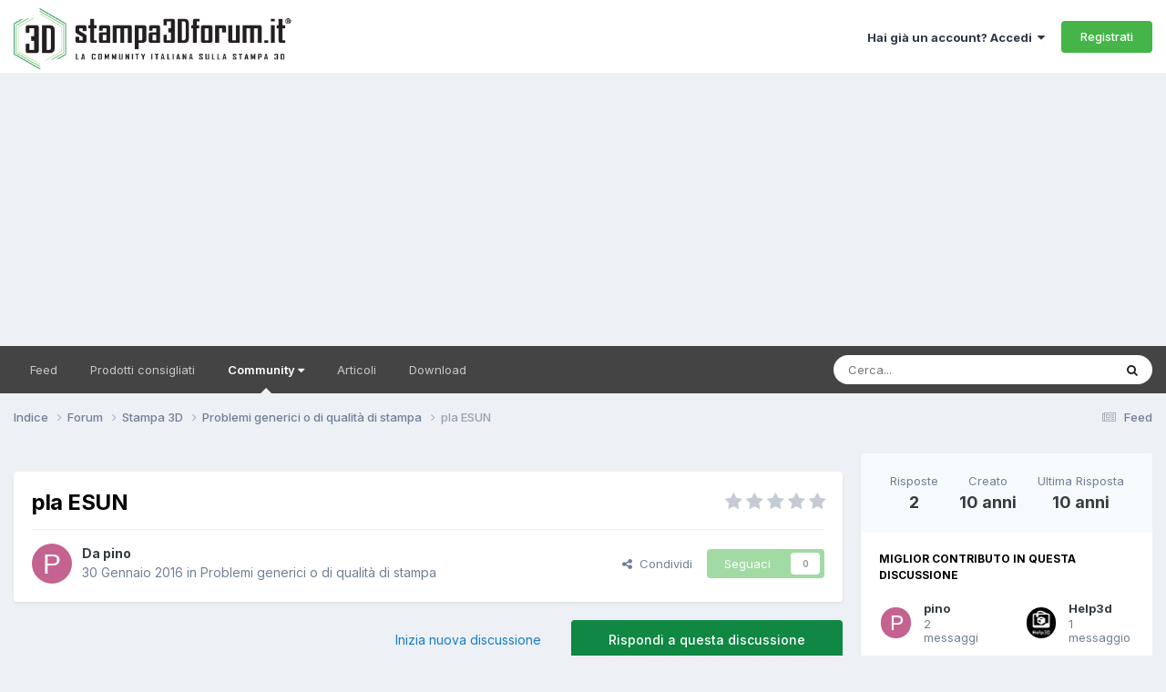

--- FILE ---
content_type: text/html;charset=UTF-8
request_url: https://www.stampa3d-forum.it/forums/topic/2650-pla-esun/
body_size: 20151
content:
<!DOCTYPE html>
<html lang="it-IT" dir="ltr">
	<head>
      <!-- Google Tag Manager -->
<script>(function(w,d,s,l,i){w[l]=w[l]||[];w[l].push({'gtm.start':
new Date().getTime(),event:'gtm.js'});var f=d.getElementsByTagName(s)[0],
j=d.createElement(s),dl=l!='dataLayer'?'&l='+l:'';j.async=true;j.src=
'https://www.googletagmanager.com/gtm.js?id='+i+dl;f.parentNode.insertBefore(j,f);
})(window,document,'script','dataLayer','GTM-WW7QWVH');</script>
<!-- End Google Tag Manager -->
      
		<meta charset="utf-8">
		<title>pla ESUN - Problemi generici o di qualità di stampa - Stampa 3D forum</title>
		
			<!-- Global site tag (gtag.js) - Google Analytics -->
<script async src="https://www.googletagmanager.com/gtag/js?id=UA-48517190-1"></script>
<script>
  window.dataLayer = window.dataLayer || [];
  function gtag(){dataLayer.push(arguments);}
  gtag('js', new Date());

  gtag('config', 'UA-48517190-1');
</script>
		
		

	<meta name="viewport" content="width=device-width, initial-scale=1">



	<meta name="twitter:card" content="summary_large_image" />




	
		
			
				<meta property="og:title" content="pla ESUN">
			
		
	

	
		
			
				<meta property="og:type" content="website">
			
		
	

	
		
			
				<meta property="og:url" content="https://www.stampa3d-forum.it/forums/topic/2650-pla-esun/">
			
		
	

	
		
			
				<meta name="description" content="Ciao a tutti, vi volevo sottoporre il mio problema che si è riproposto piu volte sempre e solo con il filamento esun pla da 1.75 mm. Premetto che ho provato diversi colori acquistati in tempi diversi, da hobbyking olanda. Il problema che ho riscontrato è che dopo che il pezzo viene stampato, non ...">
			
		
	

	
		
			
				<meta property="og:description" content="Ciao a tutti, vi volevo sottoporre il mio problema che si è riproposto piu volte sempre e solo con il filamento esun pla da 1.75 mm. Premetto che ho provato diversi colori acquistati in tempi diversi, da hobbyking olanda. Il problema che ho riscontrato è che dopo che il pezzo viene stampato, non ...">
			
		
	

	
		
			
				<meta property="og:updated_time" content="2016-01-31T20:49:21Z">
			
		
	

	
		
			
				<meta property="og:image" content="https://www.stampa3d-forum.it/uploads/monthly_2016_01/IMG_20160130_195026.jpg.23a77284091dadb8e8cf425ba5a889da.jpg">
			
		
	

	
		
			
				<meta property="og:site_name" content="Stampa 3D forum">
			
		
	

	
		
			
				<meta property="og:locale" content="it_IT">
			
		
	


	
		<link rel="canonical" href="https://www.stampa3d-forum.it/forums/topic/2650-pla-esun/" />
	

	
		<link as="style" rel="preload" href="https://www.stampa3d-forum.it/applications/core/interface/ckeditor/ckeditor/skins/ips/editor.css?t=P1PF" />
	

<link rel="alternate" type="application/rss+xml" title="Novità dal forum" href="https://www.stampa3d-forum.it/rss/6-novit%C3%A0-dal-forum.xml/" />



<link rel="manifest" href="https://www.stampa3d-forum.it/manifest.webmanifest/">
<meta name="msapplication-config" content="https://www.stampa3d-forum.it/browserconfig.xml/">
<meta name="msapplication-starturl" content="/">
<meta name="application-name" content="Stampa 3D forum">
<meta name="apple-mobile-web-app-title" content="Stampa 3D forum">

	<meta name="theme-color" content="#ffffff">






	

	
		
			<link rel="icon" sizes="36x36" href="https://www.stampa3d-forum.it/uploads/monthly_2023_02/android-chrome-36x36.png?v=1710327674">
		
	

	
		
			<link rel="icon" sizes="48x48" href="https://www.stampa3d-forum.it/uploads/monthly_2023_02/android-chrome-48x48.png?v=1710327674">
		
	

	
		
			<link rel="icon" sizes="72x72" href="https://www.stampa3d-forum.it/uploads/monthly_2023_02/android-chrome-72x72.png?v=1710327674">
		
	

	
		
			<link rel="icon" sizes="96x96" href="https://www.stampa3d-forum.it/uploads/monthly_2023_02/android-chrome-96x96.png?v=1710327674">
		
	

	
		
			<link rel="icon" sizes="144x144" href="https://www.stampa3d-forum.it/uploads/monthly_2023_02/android-chrome-144x144.png?v=1710327674">
		
	

	
		
			<link rel="icon" sizes="192x192" href="https://www.stampa3d-forum.it/uploads/monthly_2023_02/android-chrome-192x192.png?v=1710327674">
		
	

	
		
			<link rel="icon" sizes="256x256" href="https://www.stampa3d-forum.it/uploads/monthly_2023_02/android-chrome-256x256.png?v=1710327674">
		
	

	
		
			<link rel="icon" sizes="384x384" href="https://www.stampa3d-forum.it/uploads/monthly_2023_02/android-chrome-384x384.png?v=1710327674">
		
	

	
		
			<link rel="icon" sizes="512x512" href="https://www.stampa3d-forum.it/uploads/monthly_2023_02/android-chrome-512x512.png?v=1710327674">
		
	

	
		
			<meta name="msapplication-square70x70logo" content="https://www.stampa3d-forum.it/uploads/monthly_2023_02/msapplication-square70x70logo.png?v=1710327674"/>
		
	

	
		
			<meta name="msapplication-TileImage" content="https://www.stampa3d-forum.it/uploads/monthly_2023_02/msapplication-TileImage.png?v=1710327674"/>
		
	

	
		
			<meta name="msapplication-square150x150logo" content="https://www.stampa3d-forum.it/uploads/monthly_2023_02/msapplication-square150x150logo.png?v=1710327674"/>
		
	

	
		
			<meta name="msapplication-wide310x150logo" content="https://www.stampa3d-forum.it/uploads/monthly_2023_02/msapplication-wide310x150logo.png?v=1710327674"/>
		
	

	
		
			<meta name="msapplication-square310x310logo" content="https://www.stampa3d-forum.it/uploads/monthly_2023_02/msapplication-square310x310logo.png?v=1710327674"/>
		
	

	
		
			
				<link rel="apple-touch-icon" href="https://www.stampa3d-forum.it/uploads/monthly_2023_02/apple-touch-icon-57x57.png?v=1710327674">
			
		
	

	
		
			
				<link rel="apple-touch-icon" sizes="60x60" href="https://www.stampa3d-forum.it/uploads/monthly_2023_02/apple-touch-icon-60x60.png?v=1710327674">
			
		
	

	
		
			
				<link rel="apple-touch-icon" sizes="72x72" href="https://www.stampa3d-forum.it/uploads/monthly_2023_02/apple-touch-icon-72x72.png?v=1710327674">
			
		
	

	
		
			
				<link rel="apple-touch-icon" sizes="76x76" href="https://www.stampa3d-forum.it/uploads/monthly_2023_02/apple-touch-icon-76x76.png?v=1710327674">
			
		
	

	
		
			
				<link rel="apple-touch-icon" sizes="114x114" href="https://www.stampa3d-forum.it/uploads/monthly_2023_02/apple-touch-icon-114x114.png?v=1710327674">
			
		
	

	
		
			
				<link rel="apple-touch-icon" sizes="120x120" href="https://www.stampa3d-forum.it/uploads/monthly_2023_02/apple-touch-icon-120x120.png?v=1710327674">
			
		
	

	
		
			
				<link rel="apple-touch-icon" sizes="144x144" href="https://www.stampa3d-forum.it/uploads/monthly_2023_02/apple-touch-icon-144x144.png?v=1710327674">
			
		
	

	
		
			
				<link rel="apple-touch-icon" sizes="152x152" href="https://www.stampa3d-forum.it/uploads/monthly_2023_02/apple-touch-icon-152x152.png?v=1710327674">
			
		
	

	
		
			
				<link rel="apple-touch-icon" sizes="180x180" href="https://www.stampa3d-forum.it/uploads/monthly_2023_02/apple-touch-icon-180x180.png?v=1710327674">
			
		
	





<link rel="preload" href="//www.stampa3d-forum.it/applications/core/interface/font/fontawesome-webfont.woff2?v=4.7.0" as="font" crossorigin="anonymous">
		


	<link rel="preconnect" href="https://fonts.googleapis.com">
	<link rel="preconnect" href="https://fonts.gstatic.com" crossorigin>
	
		<link href="https://fonts.googleapis.com/css2?family=Inter:wght@300;400;500;600;700&display=swap" rel="stylesheet">
	



	<link rel='stylesheet' href='https://www.stampa3d-forum.it/uploads/css_built_22/341e4a57816af3ba440d891ca87450ff_framework.css?v=6d28910ee31769507455' media='all'>

	<link rel='stylesheet' href='https://www.stampa3d-forum.it/uploads/css_built_22/05e81b71abe4f22d6eb8d1a929494829_responsive.css?v=6d28910ee31769507455' media='all'>

	<link rel='stylesheet' href='https://www.stampa3d-forum.it/uploads/css_built_22/20446cf2d164adcc029377cb04d43d17_flags.css?v=6d28910ee31769507455' media='all'>

	<link rel='stylesheet' href='https://www.stampa3d-forum.it/uploads/css_built_22/90eb5adf50a8c640f633d47fd7eb1778_core.css?v=6d28910ee31769507455' media='all'>

	<link rel='stylesheet' href='https://www.stampa3d-forum.it/uploads/css_built_22/5a0da001ccc2200dc5625c3f3934497d_core_responsive.css?v=6d28910ee31769507455' media='all'>

	<link rel='stylesheet' href='https://www.stampa3d-forum.it/uploads/css_built_22/62e269ced0fdab7e30e026f1d30ae516_forums.css?v=6d28910ee31769507455' media='all'>

	<link rel='stylesheet' href='https://www.stampa3d-forum.it/uploads/css_built_22/76e62c573090645fb99a15a363d8620e_forums_responsive.css?v=6d28910ee31769507455' media='all'>

	<link rel='stylesheet' href='https://www.stampa3d-forum.it/uploads/css_built_22/ebdea0c6a7dab6d37900b9190d3ac77b_topics.css?v=6d28910ee31769507455' media='all'>





<link rel='stylesheet' href='https://www.stampa3d-forum.it/uploads/css_built_22/258adbb6e4f3e83cd3b355f84e3fa002_custom.css?v=6d28910ee31769507455' media='all'>




		
		

	
	<link rel='shortcut icon' href='https://www.stampa3d-forum.it/uploads/monthly_2018_09/stampa-3d-forum-FAVICON_16X16.ico.cebe90bcc2470aadd5ba902e67a66168.ico' type="image/x-icon">

      
      <script async src="https://pagead2.googlesyndication.com/pagead/js/adsbygoogle.js?client=ca-pub-5157185137310676"
     crossorigin="anonymous"></script>
      
      <script src="https://app.legalblink.it/api/scripts/lb-seal.js" type="module"></script>
      
	</head>          
  
	<body class="ipsApp ipsApp_front ipsJS_none ipsClearfix" data-controller="core.front.core.app"  data-message=""  data-pageapp="forums" data-pagelocation="front" data-pagemodule="forums" data-pagecontroller="topic" data-pageid="2650"   >
		<!-- Google Tag Manager (noscript) -->
<noscript><iframe src="https://www.googletagmanager.com/ns.html?id=GTM-WW7QWVH" height="0" width="0" style="display:none;visibility:hidden"></iframe></noscript>
<!-- End Google Tag Manager (noscript) -->
      <a href="#ipsLayout_mainArea" class="ipsHide" title="Vai al contenuto principale di questa pagina" accesskey="m">Vai al contenuto</a>
		
			<div id="ipsLayout_header" class="ipsClearfix">
				





				<header>
					<div class="ipsLayout_container">
						


<a href='https://www.stampa3d-forum.it/' id='elLogo' accesskey='1'><img src="https://www.stampa3d-forum.it/uploads/monthly_2021_10/logo-stampa-3d-forum.png.2c4ac5b0bb62933005b5b52d09a70c80.png" alt='Stampa 3D forum'></a>

						
							

	<ul id="elUserNav" class="ipsList_inline cSignedOut ipsResponsive_showDesktop">
		
        
		
        
        
            
            
	


	<li class='cUserNav_icon ipsHide' id='elCart_container'></li>
	<li class='elUserNav_sep ipsHide' id='elCart_sep'></li>

<li id="elSignInLink">
                <a href="https://www.stampa3d-forum.it/login/" data-ipsmenu-closeonclick="false" data-ipsmenu id="elUserSignIn">
                    Hai già un account? Accedi  <i class="fa fa-caret-down"></i>
                </a>
                
<div id='elUserSignIn_menu' class='ipsMenu ipsMenu_auto ipsHide'>
	<form accept-charset='utf-8' method='post' action='https://www.stampa3d-forum.it/login/'>
		<input type="hidden" name="csrfKey" value="1fbc415463efd71433507490d776cf4d">
		<input type="hidden" name="ref" value="aHR0cHM6Ly93d3cuc3RhbXBhM2QtZm9ydW0uaXQvZm9ydW1zL3RvcGljLzI2NTAtcGxhLWVzdW4v">
		<div data-role="loginForm">
			
			
			
				
<div class="ipsPad ipsForm ipsForm_vertical">
	<h4 class="ipsType_sectionHead">Accedi</h4>
	<br><br>
	<ul class='ipsList_reset'>
		<li class="ipsFieldRow ipsFieldRow_noLabel ipsFieldRow_fullWidth">
			
			
				<input type="email" placeholder="Indirizzo Email" name="auth" autocomplete="email">
			
		</li>
		<li class="ipsFieldRow ipsFieldRow_noLabel ipsFieldRow_fullWidth">
			<input type="password" placeholder="Password" name="password" autocomplete="current-password">
		</li>
		<li class="ipsFieldRow ipsFieldRow_checkbox ipsClearfix">
			<span class="ipsCustomInput">
				<input type="checkbox" name="remember_me" id="remember_me_checkbox" value="1" checked aria-checked="true">
				<span></span>
			</span>
			<div class="ipsFieldRow_content">
				<label class="ipsFieldRow_label" for="remember_me_checkbox">Ricordami</label>
				<span class="ipsFieldRow_desc">Non consigliato su computer condivisi</span>
			</div>
		</li>
		<li class="ipsFieldRow ipsFieldRow_fullWidth">
			<button type="submit" name="_processLogin" value="usernamepassword" class="ipsButton ipsButton_primary ipsButton_small" id="elSignIn_submit">Accedi</button>
			
				<p class="ipsType_right ipsType_small">
					
						<a href='https://www.stampa3d-forum.it/lostpassword/' >
					
					Hai dimenticato la password?</a>
				</p>
			
		</li>
	</ul>
</div>
			
		</div>
	</form>
</div>
            </li>
            
        
		
			<li>
				
					<a href="https://www.stampa3d-forum.it/register/"  id="elRegisterButton" class="ipsButton ipsButton_normal ipsButton_primary">Registrati</a>
				
			</li>
		
	</ul>

							
<ul class='ipsMobileHamburger ipsList_reset ipsResponsive_hideDesktop'>
	<li data-ipsDrawer data-ipsDrawer-drawerElem='#elMobileDrawer'>
		<a href='#'>
			
			
				
			
			
			
			<i class='fa fa-navicon'></i>
		</a>
	</li>
</ul>
						
					</div>
				</header>
				

	<nav data-controller='core.front.core.navBar' class='ipsNavBar_noSubBars ipsResponsive_showDesktop'>
		<div class='ipsNavBar_primary ipsLayout_container ipsNavBar_noSubBars'>
			<ul data-role="primaryNavBar" class='ipsClearfix'>
				


	
		
		
		<li  id='elNavSecondary_123' data-role="navBarItem" data-navApp="core" data-navExt="AllActivity">
			
			
				<a href="https://www.stampa3d-forum.it/discover/"  data-navItem-id="123" >
					Feed<span class='ipsNavBar_active__identifier'></span>
				</a>
			
			
		</li>
	
	

	
		
		
		<li  id='elNavSecondary_71' data-role="navBarItem" data-navApp="cms" data-navExt="Pages">
			
			
				<a href="https://www.stampa3d-forum.it/prodotti-consigliati/"  data-navItem-id="71" >
					Prodotti consigliati<span class='ipsNavBar_active__identifier'></span>
				</a>
			
			
		</li>
	
	

	
		
		
			
		
		<li class='ipsNavBar_active' data-active id='elNavSecondary_31' data-role="navBarItem" data-navApp="core" data-navExt="Menu">
			
			
				<a href="#" id="elNavigation_31" data-ipsMenu data-ipsMenu-appendTo='#elNavSecondary_31' data-ipsMenu-activeClass='ipsNavActive_menu' data-navItem-id="31" data-navDefault>
					Community <i class="fa fa-caret-down"></i><span class='ipsNavBar_active__identifier'></span>
				</a>
				<ul id="elNavigation_31_menu" class="ipsMenu ipsMenu_auto ipsHide">
					

	
		
			<li class='ipsMenu_item' >
				<a href='https://www.stampa3d-forum.it/forums/' >
					Forum
				</a>
			</li>
		
	

	
		
			<li class='ipsMenu_item' >
				<a href='https://www.stampa3d-forum.it/clubs/' >
					Club
				</a>
			</li>
		
	

	
		
			<li class='ipsMenu_item' >
				<a href='https://www.stampa3d-forum.it/gallery/' >
					Galleria
				</a>
			</li>
		
	

	
		
			<li class='ipsMenu_item' >
				<a href='https://www.stampa3d-forum.it/database-materiali/' >
					Database materiali
				</a>
			</li>
		
	

	
		
			<li class='ipsMenu_item' >
				<a href='https://www.stampa3d-forum.it/events/' >
					Calendario
				</a>
			</li>
		
	

	
		
			<li class='ipsMenu_item' >
				<a href='https://www.stampa3d-forum.it/leaderboard/' >
					Classifica
				</a>
			</li>
		
	

	
		
			<li class='ipsMenu_item' >
				<a href='https://www.stampa3d-forum.it/staff/' >
					Staff
				</a>
			</li>
		
	

	
		
			<li class='ipsMenu_item' >
				<a href='https://www.stampa3d-forum.it/guidelines/' >
					Linee guida
				</a>
			</li>
		
	

				</ul>
			
			
		</li>
	
	

	
		
		
		<li  id='elNavSecondary_124' data-role="navBarItem" data-navApp="cms" data-navExt="Pages">
			
			
				<a href="https://www.stampa3d-forum.it/articoli/"  data-navItem-id="124" >
					Articoli<span class='ipsNavBar_active__identifier'></span>
				</a>
			
			
		</li>
	
	

	
		
		
		<li  id='elNavSecondary_125' data-role="navBarItem" data-navApp="downloads" data-navExt="Downloads">
			
			
				<a href="https://www.stampa3d-forum.it/files/"  data-navItem-id="125" >
					Download<span class='ipsNavBar_active__identifier'></span>
				</a>
			
			
		</li>
	
	

				<li class='ipsHide' id='elNavigationMore' data-role='navMore'>
					<a href='#' data-ipsMenu data-ipsMenu-appendTo='#elNavigationMore' id='elNavigationMore_dropdown'>Altro</a>
					<ul class='ipsNavBar_secondary ipsHide' data-role='secondaryNavBar'>
						<li class='ipsHide' id='elNavigationMore_more' data-role='navMore'>
							<a href='#' data-ipsMenu data-ipsMenu-appendTo='#elNavigationMore_more' id='elNavigationMore_more_dropdown'>Altro <i class='fa fa-caret-down'></i></a>
							<ul class='ipsHide ipsMenu ipsMenu_auto' id='elNavigationMore_more_dropdown_menu' data-role='moreDropdown'></ul>
						</li>
					</ul>
				</li>
			</ul>
			

	<div id="elSearchWrapper">
		<div id='elSearch' data-controller="core.front.core.quickSearch">
			<form accept-charset='utf-8' action='//www.stampa3d-forum.it/search/?do=quicksearch' method='post'>
                <input type='search' id='elSearchField' placeholder='Cerca...' name='q' autocomplete='off' aria-label='Cerca'>
                <details class='cSearchFilter'>
                    <summary class='cSearchFilter__text'></summary>
                    <ul class='cSearchFilter__menu'>
                        
                        <li><label><input type="radio" name="type" value="all" ><span class='cSearchFilter__menuText'>Ovunque</span></label></li>
                        
                            
                                <li><label><input type="radio" name="type" value='contextual_{&quot;type&quot;:&quot;forums_topic&quot;,&quot;nodes&quot;:108}' checked><span class='cSearchFilter__menuText'>Questo Forum</span></label></li>
                            
                                <li><label><input type="radio" name="type" value='contextual_{&quot;type&quot;:&quot;forums_topic&quot;,&quot;item&quot;:2650}' checked><span class='cSearchFilter__menuText'>Questo Topic</span></label></li>
                            
                        
                        
                            <li><label><input type="radio" name="type" value="core_statuses_status"><span class='cSearchFilter__menuText'>Aggiornamento di Stato</span></label></li>
                        
                            <li><label><input type="radio" name="type" value="cms_pages_pageitem"><span class='cSearchFilter__menuText'>Pages</span></label></li>
                        
                            <li><label><input type="radio" name="type" value="cms_records1"><span class='cSearchFilter__menuText'>Articoli</span></label></li>
                        
                            <li><label><input type="radio" name="type" value="cms_records12"><span class='cSearchFilter__menuText'>Materiali</span></label></li>
                        
                            <li><label><input type="radio" name="type" value="forums_topic"><span class='cSearchFilter__menuText'>Discussioni</span></label></li>
                        
                            <li><label><input type="radio" name="type" value="calendar_event"><span class='cSearchFilter__menuText'>Eventi</span></label></li>
                        
                            <li><label><input type="radio" name="type" value="blog_entry"><span class='cSearchFilter__menuText'>Blog</span></label></li>
                        
                            <li><label><input type="radio" name="type" value="gallery_image"><span class='cSearchFilter__menuText'>Immagini</span></label></li>
                        
                            <li><label><input type="radio" name="type" value="gallery_album_item"><span class='cSearchFilter__menuText'>Album</span></label></li>
                        
                            <li><label><input type="radio" name="type" value="downloads_file"><span class='cSearchFilter__menuText'>File</span></label></li>
                        
                            <li><label><input type="radio" name="type" value="nexus_package_item"><span class='cSearchFilter__menuText'>Prodotti</span></label></li>
                        
                            <li><label><input type="radio" name="type" value="core_members"><span class='cSearchFilter__menuText'>Utenti</span></label></li>
                        
                    </ul>
                </details>
				<button class='cSearchSubmit' type="submit" aria-label='Cerca'><i class="fa fa-search"></i></button>
			</form>
		</div>
	</div>

		</div>
	</nav>

				
<ul id='elMobileNav' class='ipsResponsive_hideDesktop' data-controller='core.front.core.mobileNav'>
	
		
			
			
				
				
			
				
				
			
				
					<li id='elMobileBreadcrumb'>
						<a href='https://www.stampa3d-forum.it/forums/forum/108-problemi-generici-o-di-qualit%C3%A0-di-stampa/'>
							<span>Problemi generici o di qualità di stampa</span>
						</a>
					</li>
				
				
			
				
				
			
		
	
	
	
	<li >
		<a data-action="defaultStream" href='https://www.stampa3d-forum.it/discover/'><i class="fa fa-newspaper-o" aria-hidden="true"></i></a>
	</li>

	

	
		<li class='ipsJS_show'>
			<a href='https://www.stampa3d-forum.it/search/'><i class='fa fa-search'></i></a>
		</li>
	
</ul>
			</div>
		
		<main id="ipsLayout_body" class="ipsLayout_container">
			<div id="ipsLayout_contentArea">
				<div id="ipsLayout_contentWrapper">
					
<nav class='ipsBreadcrumb ipsBreadcrumb_top ipsFaded_withHover'>
	

	<ul class='ipsList_inline ipsPos_right'>
		
		<li >
			<a data-action="defaultStream" class='ipsType_light '  href='https://www.stampa3d-forum.it/discover/'><i class="fa fa-newspaper-o" aria-hidden="true"></i> <span>Feed</span></a>
		</li>
		
	</ul>

	<ul data-role="breadcrumbList">
		<li>
			<a title="Indice" href='https://www.stampa3d-forum.it/'>
				<span>Indice <i class='fa fa-angle-right'></i></span>
			</a>
		</li>
		
		
			<li>
				
					<a href='https://www.stampa3d-forum.it/forums/'>
						<span>Forum <i class='fa fa-angle-right' aria-hidden="true"></i></span>
					</a>
				
			</li>
		
			<li>
				
					<a href='https://www.stampa3d-forum.it/forums/forum/49-stampa-3d/'>
						<span>Stampa 3D <i class='fa fa-angle-right' aria-hidden="true"></i></span>
					</a>
				
			</li>
		
			<li>
				
					<a href='https://www.stampa3d-forum.it/forums/forum/108-problemi-generici-o-di-qualit%C3%A0-di-stampa/'>
						<span>Problemi generici o di qualità di stampa <i class='fa fa-angle-right' aria-hidden="true"></i></span>
					</a>
				
			</li>
		
			<li>
				
					pla ESUN
				
			</li>
		
	</ul>
</nav>
					
					<div id="ipsLayout_mainArea">
						
						
						
						

	




	<div class='cWidgetContainer '  data-role='widgetReceiver' data-orientation='horizontal' data-widgetArea='header'>
		<ul class='ipsList_reset'>
			
				
					
					<li class='ipsWidget ipsWidget_horizontal ipsBox  ipsWidgetHide ipsHide ' data-blockID='app_core_guestSignUp_acejlzxwc' data-blockConfig="true" data-blockTitle="Widget di Iscrizione Ospite" data-blockErrorMessage="Questo blocco è mostrato solo agli ospiti."  data-controller='core.front.widgets.block'></li>
				
			
		</ul>
	</div>

						



<div class="ipsPageHeader ipsResponsive_pull ipsBox ipsPadding sm:ipsPadding:half ipsMargin_bottom">
		
	
	<div class="ipsFlex ipsFlex-ai:center ipsFlex-fw:wrap ipsGap:4">
		<div class="ipsFlex-flex:11">
			<h1 class="ipsType_pageTitle ipsContained_container">
				

				
				
					<span class="ipsType_break ipsContained">
						<span>pla ESUN</span>
					</span>
				
			</h1>
			
			
		</div>
		
			<div class="ipsFlex-flex:00 ipsType_light">
				
				
<div  class='ipsClearfix ipsRating  ipsRating_veryLarge'>
	
	<ul class='ipsRating_collective'>
		
			
				<li class='ipsRating_off'>
					<i class='fa fa-star'></i>
				</li>
			
		
			
				<li class='ipsRating_off'>
					<i class='fa fa-star'></i>
				</li>
			
		
			
				<li class='ipsRating_off'>
					<i class='fa fa-star'></i>
				</li>
			
		
			
				<li class='ipsRating_off'>
					<i class='fa fa-star'></i>
				</li>
			
		
			
				<li class='ipsRating_off'>
					<i class='fa fa-star'></i>
				</li>
			
		
	</ul>
</div>
			</div>
		
	</div>
	<hr class="ipsHr">
	<div class="ipsPageHeader__meta ipsFlex ipsFlex-jc:between ipsFlex-ai:center ipsFlex-fw:wrap ipsGap:3">
		<div class="ipsFlex-flex:11">
			<div class="ipsPhotoPanel ipsPhotoPanel_mini ipsPhotoPanel_notPhone ipsClearfix">
				


	<a href="https://www.stampa3d-forum.it/profile/397-pino/" rel="nofollow" data-ipsHover data-ipsHover-width="370" data-ipsHover-target="https://www.stampa3d-forum.it/profile/397-pino/?do=hovercard" class="ipsUserPhoto ipsUserPhoto_mini" title="Visualizza il profilo di pino">
		<img src='data:image/svg+xml,%3Csvg%20xmlns%3D%22http%3A%2F%2Fwww.w3.org%2F2000%2Fsvg%22%20viewBox%3D%220%200%201024%201024%22%20style%3D%22background%3A%23c46290%22%3E%3Cg%3E%3Ctext%20text-anchor%3D%22middle%22%20dy%3D%22.35em%22%20x%3D%22512%22%20y%3D%22512%22%20fill%3D%22%23ffffff%22%20font-size%3D%22700%22%20font-family%3D%22-apple-system%2C%20BlinkMacSystemFont%2C%20Roboto%2C%20Helvetica%2C%20Arial%2C%20sans-serif%22%3EP%3C%2Ftext%3E%3C%2Fg%3E%3C%2Fsvg%3E' alt='pino' loading="lazy">
	</a>

				<div>
					<p class="ipsType_reset ipsType_blendLinks">
						<span class="ipsType_normal">
						
							<strong>Da 


<a href='https://www.stampa3d-forum.it/profile/397-pino/' rel="nofollow" data-ipsHover data-ipsHover-width='370' data-ipsHover-target='https://www.stampa3d-forum.it/profile/397-pino/?do=hovercard&amp;referrer=https%253A%252F%252Fwww.stampa3d-forum.it%252Fforums%252Ftopic%252F2650-pla-esun%252F' title="Visualizza il profilo di pino" class="ipsType_break">pino</a></strong><br>
							<span class="ipsType_light"><time datetime='2016-01-30T20:47:12Z' title='30/01/2016 20:47' data-short='10 anni'>30 Gennaio 2016</time> in <a href="https://www.stampa3d-forum.it/forums/forum/108-problemi-generici-o-di-qualit%C3%A0-di-stampa/">Problemi generici o di qualità di stampa</a></span>
						
						</span>
					</p>
				</div>
			</div>
		</div>
		
			<div class="ipsFlex-flex:01 ipsResponsive_hidePhone">
				<div class="ipsShareLinks">
					
						


    <a href='#elShareItem_905387105_menu' id='elShareItem_905387105' data-ipsMenu class='ipsShareButton ipsButton ipsButton_verySmall ipsButton_link ipsButton_link--light'>
        <span><i class='fa fa-share-alt'></i></span> &nbsp;Condividi
    </a>

    <div class='ipsPadding ipsMenu ipsMenu_normal ipsHide' id='elShareItem_905387105_menu' data-controller="core.front.core.sharelink">
        
        
        	
        
        <span data-ipsCopy data-ipsCopy-flashmessage>
            <a href="https://www.stampa3d-forum.it/forums/topic/2650-pla-esun/" class="ipsButton ipsButton_light ipsButton_small ipsButton_fullWidth" data-role="copyButton" data-clipboard-text="https://www.stampa3d-forum.it/forums/topic/2650-pla-esun/" data-ipstooltip title='Copy Link to Clipboard'><i class="fa fa-clone"></i> https://www.stampa3d-forum.it/forums/topic/2650-pla-esun/</a>
        </span>
        <ul class='ipsShareLinks ipsMargin_top:half'>
            
                <li>
<a href="https://www.facebook.com/sharer/sharer.php?u=https%3A%2F%2Fwww.stampa3d-forum.it%2Fforums%2Ftopic%2F2650-pla-esun%2F" class="cShareLink cShareLink_facebook" target="_blank" data-role="shareLink" title='Condividi su Facebook' data-ipsTooltip rel='noopener nofollow'>
	<i class="fa fa-facebook"></i>
</a></li>
            
                <li>
<a href="https://x.com/share?url=https%3A%2F%2Fwww.stampa3d-forum.it%2Fforums%2Ftopic%2F2650-pla-esun%2F" class="cShareLink cShareLink_x" target="_blank" data-role="shareLink" title='Share on X' data-ipsTooltip rel='nofollow noopener'>
    <i class="fa fa-x"></i>
</a></li>
            
                <li>
<a href="https://www.linkedin.com/shareArticle?mini=true&amp;url=https%3A%2F%2Fwww.stampa3d-forum.it%2Fforums%2Ftopic%2F2650-pla-esun%2F&amp;title=pla+ESUN" rel="nofollow noopener" class="cShareLink cShareLink_linkedin" target="_blank" data-role="shareLink" title='Condividi su LinkedIn' data-ipsTooltip>
	<i class="fa fa-linkedin"></i>
</a></li>
            
                <li>
<a href="mailto:?subject=pla%20ESUN&body=https%3A%2F%2Fwww.stampa3d-forum.it%2Fforums%2Ftopic%2F2650-pla-esun%2F" rel='nofollow' class='cShareLink cShareLink_email' title='Condividi via email' data-ipsTooltip>
	<i class="fa fa-envelope"></i>
</a></li>
            
        </ul>
        
            <hr class='ipsHr'>
            <button class='ipsHide ipsButton ipsButton_verySmall ipsButton_light ipsButton_fullWidth ipsMargin_top:half' data-controller='core.front.core.webshare' data-role='webShare' data-webShareTitle='pla ESUN' data-webShareText='pla ESUN' data-webShareUrl='https://www.stampa3d-forum.it/forums/topic/2650-pla-esun/'>Altre opzioni di condivisione...</button>
        
    </div>

					
					
                    

					



					

<div data-followApp='forums' data-followArea='topic' data-followID='2650' data-controller='core.front.core.followButton'>
	

	<a href='https://www.stampa3d-forum.it/login/' rel="nofollow" class="ipsFollow ipsPos_middle ipsButton ipsButton_light ipsButton_verySmall ipsButton_disabled" data-role="followButton" data-ipsTooltip title='Accedi per seguire questo'>
		<span>Seguaci</span>
		<span class='ipsCommentCount'>0</span>
	</a>

</div>
				</div>
			</div>
					
	</div>
	
	
</div>








<div class="ipsClearfix">
	<ul class="ipsToolList ipsToolList_horizontal ipsClearfix ipsSpacer_both ">
		
			<li class="ipsToolList_primaryAction">
				<span data-controller="forums.front.topic.reply">
					
						<a href="#replyForm" rel="nofollow" class="ipsButton ipsButton_important ipsButton_medium ipsButton_fullWidth" data-action="replyToTopic">Rispondi a questa discussione</a>
					
				</span>
			</li>
		
		
			<li class="ipsResponsive_hidePhone">
				
					<a href="https://www.stampa3d-forum.it/forums/forum/108-problemi-generici-o-di-qualit%C3%A0-di-stampa/?do=add" rel="nofollow" class="ipsButton ipsButton_link ipsButton_medium ipsButton_fullWidth" title="Inizia una nuova discussione in questo forum">Inizia nuova discussione</a>
				
			</li>
		
		
	</ul>
</div>

<div id="comments" data-controller="core.front.core.commentFeed,forums.front.topic.view, core.front.core.ignoredComments" data-autopoll data-baseurl="https://www.stampa3d-forum.it/forums/topic/2650-pla-esun/" data-lastpage data-feedid="topic-2650" class="cTopic ipsClear ipsSpacer_top">
	
			
	

	

<div data-controller='core.front.core.recommendedComments' data-url='https://www.stampa3d-forum.it/forums/topic/2650-pla-esun/?recommended=comments' class='ipsRecommendedComments ipsHide'>
	<div data-role="recommendedComments">
		<h2 class='ipsType_sectionHead ipsType_large ipsType_bold ipsMargin_bottom'>Messaggi raccomandati</h2>
		
	</div>
</div>
	
	<div id="elPostFeed" data-role="commentFeed" data-controller="core.front.core.moderation" >
		<form action="https://www.stampa3d-forum.it/forums/topic/2650-pla-esun/?csrfKey=1fbc415463efd71433507490d776cf4d&amp;do=multimodComment" method="post" data-ipspageaction data-role="moderationTools">
			
			
				

					

					
					



<a id='findComment-16445'></a>
<a id='comment-16445'></a>
<article  id='elComment_16445' class='cPost ipsBox ipsResponsive_pull  ipsComment  ipsComment_parent ipsClearfix ipsClear ipsColumns ipsColumns_noSpacing ipsColumns_collapsePhone    '>
	

	

	<div class='cAuthorPane_mobile ipsResponsive_showPhone'>
		<div class='cAuthorPane_photo'>
			<div class='cAuthorPane_photoWrap'>
				


	<a href="https://www.stampa3d-forum.it/profile/397-pino/" rel="nofollow" data-ipsHover data-ipsHover-width="370" data-ipsHover-target="https://www.stampa3d-forum.it/profile/397-pino/?do=hovercard" class="ipsUserPhoto ipsUserPhoto_large" title="Visualizza il profilo di pino">
		<img src='data:image/svg+xml,%3Csvg%20xmlns%3D%22http%3A%2F%2Fwww.w3.org%2F2000%2Fsvg%22%20viewBox%3D%220%200%201024%201024%22%20style%3D%22background%3A%23c46290%22%3E%3Cg%3E%3Ctext%20text-anchor%3D%22middle%22%20dy%3D%22.35em%22%20x%3D%22512%22%20y%3D%22512%22%20fill%3D%22%23ffffff%22%20font-size%3D%22700%22%20font-family%3D%22-apple-system%2C%20BlinkMacSystemFont%2C%20Roboto%2C%20Helvetica%2C%20Arial%2C%20sans-serif%22%3EP%3C%2Ftext%3E%3C%2Fg%3E%3C%2Fsvg%3E' alt='pino' loading="lazy">
	</a>

				
				
					<a href="https://www.stampa3d-forum.it/profile/397-pino/badges/" rel="nofollow">
						
<img src='https://www.stampa3d-forum.it/downloads/monthly_2021_07/1_Newbie.svg' loading="lazy" alt="Newbie" class="cAuthorPane_badge cAuthorPane_badge--rank ipsOutline ipsOutline:2px" data-ipsTooltip title="Grado: Newbie (1/14)">
					</a>
				
			</div>
		</div>
		<div class='cAuthorPane_content'>
			<h3 class='ipsType_sectionHead cAuthorPane_author ipsType_break ipsType_blendLinks ipsFlex ipsFlex-ai:center'>
				


<a href='https://www.stampa3d-forum.it/profile/397-pino/' rel="nofollow" data-ipsHover data-ipsHover-width='370' data-ipsHover-target='https://www.stampa3d-forum.it/profile/397-pino/?do=hovercard&amp;referrer=https%253A%252F%252Fwww.stampa3d-forum.it%252Fforums%252Ftopic%252F2650-pla-esun%252F' title="Visualizza il profilo di pino" class="ipsType_break">pino</a>
			</h3>
			<div class='ipsType_light ipsType_reset'>
			    <a href='https://www.stampa3d-forum.it/forums/topic/2650-pla-esun/#findComment-16445' rel="nofollow" class='ipsType_blendLinks'>Inviato <time datetime='2016-01-30T20:47:12Z' title='30/01/2016 20:47' data-short='10 anni'>30 Gennaio 2016</time></a>
				
			</div>
		</div>
	</div>
	<aside class='ipsComment_author cAuthorPane ipsColumn ipsColumn_medium ipsResponsive_hidePhone'>
		<h3 class='ipsType_sectionHead cAuthorPane_author ipsType_blendLinks ipsType_break'><strong>


<a href='https://www.stampa3d-forum.it/profile/397-pino/' rel="nofollow" data-ipsHover data-ipsHover-width='370' data-ipsHover-target='https://www.stampa3d-forum.it/profile/397-pino/?do=hovercard&amp;referrer=https%253A%252F%252Fwww.stampa3d-forum.it%252Fforums%252Ftopic%252F2650-pla-esun%252F' title="Visualizza il profilo di pino" class="ipsType_break">pino</a></strong>
			
		</h3>
		<ul class='cAuthorPane_info ipsList_reset'>
			<li data-role='photo' class='cAuthorPane_photo'>
				<div class='cAuthorPane_photoWrap'>
					


	<a href="https://www.stampa3d-forum.it/profile/397-pino/" rel="nofollow" data-ipsHover data-ipsHover-width="370" data-ipsHover-target="https://www.stampa3d-forum.it/profile/397-pino/?do=hovercard" class="ipsUserPhoto ipsUserPhoto_large" title="Visualizza il profilo di pino">
		<img src='data:image/svg+xml,%3Csvg%20xmlns%3D%22http%3A%2F%2Fwww.w3.org%2F2000%2Fsvg%22%20viewBox%3D%220%200%201024%201024%22%20style%3D%22background%3A%23c46290%22%3E%3Cg%3E%3Ctext%20text-anchor%3D%22middle%22%20dy%3D%22.35em%22%20x%3D%22512%22%20y%3D%22512%22%20fill%3D%22%23ffffff%22%20font-size%3D%22700%22%20font-family%3D%22-apple-system%2C%20BlinkMacSystemFont%2C%20Roboto%2C%20Helvetica%2C%20Arial%2C%20sans-serif%22%3EP%3C%2Ftext%3E%3C%2Fg%3E%3C%2Fsvg%3E' alt='pino' loading="lazy">
	</a>

					
					
						
<img src='https://www.stampa3d-forum.it/downloads/monthly_2021_07/1_Newbie.svg' loading="lazy" alt="Newbie" class="cAuthorPane_badge cAuthorPane_badge--rank ipsOutline ipsOutline:2px" data-ipsTooltip title="Grado: Newbie (1/14)">
					
				</div>
			</li>
			
				<li data-role='group'>Membri</li>
				
			
			
				<li data-role='stats' class='ipsMargin_top'>
					<ul class="ipsList_reset ipsType_light ipsFlex ipsFlex-ai:center ipsFlex-jc:center ipsGap_row:2 cAuthorPane_stats">
						<li>
							
								<a href="https://www.stampa3d-forum.it/profile/397-pino/content/" rel="nofollow" title="  63 messaggi" data-ipsTooltip class="ipsType_blendLinks">
							
								<i class="fa fa-comment"></i> 63
							
								</a>
							
						</li>
						
					</ul>
				</li>
			
			
				

			
		</ul>
	</aside>
	<div class='ipsColumn ipsColumn_fluid ipsMargin:none'>
		

<div id='comment-16445_wrap' data-controller='core.front.core.comment' data-commentApp='forums' data-commentType='forums' data-commentID="16445" data-quoteData='{&quot;userid&quot;:397,&quot;username&quot;:&quot;pino&quot;,&quot;timestamp&quot;:1454186832,&quot;contentapp&quot;:&quot;forums&quot;,&quot;contenttype&quot;:&quot;forums&quot;,&quot;contentid&quot;:2650,&quot;contentclass&quot;:&quot;forums_Topic&quot;,&quot;contentcommentid&quot;:16445}' class='ipsComment_content ipsType_medium'>

	<div class='ipsComment_meta ipsType_light ipsFlex ipsFlex-ai:center ipsFlex-jc:between ipsFlex-fd:row-reverse'>
		<div class='ipsType_light ipsType_reset ipsType_blendLinks ipsComment_toolWrap'>
			<div class='ipsResponsive_hidePhone ipsComment_badges'>
				<ul class='ipsList_reset ipsFlex ipsFlex-jc:end ipsFlex-fw:wrap ipsGap:2 ipsGap_row:1'>
					
					
					
					
					
				</ul>
			</div>
			<ul class='ipsList_reset ipsComment_tools'>
				<li>
					<a href='#elControls_16445_menu' class='ipsComment_ellipsis' id='elControls_16445' title='Più opzioni...' data-ipsMenu data-ipsMenu-appendTo='#comment-16445_wrap'><i class='fa fa-ellipsis-h'></i></a>
					<ul id='elControls_16445_menu' class='ipsMenu ipsMenu_narrow ipsHide'>
						
						
                        
						
						
						
							
								
							
							
							
							
							
							
						
					</ul>
				</li>
				
			</ul>
		</div>

		<div class='ipsType_reset ipsResponsive_hidePhone'>
		   
		   Inviato <time datetime='2016-01-30T20:47:12Z' title='30/01/2016 20:47' data-short='10 anni'>30 Gennaio 2016</time>
		   
			
			<span class='ipsResponsive_hidePhone'>
				
				
			</span>
		</div>
	</div>

	

    

	<div class='cPost_contentWrap'>
		
		<div data-role='commentContent' class='ipsType_normal ipsType_richText ipsPadding_bottom ipsContained' data-controller='core.front.core.lightboxedImages'>
			<p>
	Ciao a tutti, vi volevo sottoporre il mio problema che si è riproposto piu volte sempre e solo con il filamento esun pla da 1.75 mm. Premetto che ho provato diversi colori acquistati in tempi diversi, da hobbyking olanda.
</p>

<p>
	Il problema che ho riscontrato è che dopo che il pezzo viene stampato, non appena si esercita una leggera forza, il diversi layes si "sfaldano" come se in fase di stampa non si saldano l'uno con l'altro.
</p>

<p>
	HO provato a stampare con differenti velocità, differenti temperature, ma nulla, ad oggi non ho una stampa fatta con esun che non si sfaldi. ho stampato sia in ambiente caldo (estate) che in questo periodo, con piatto riscaldato e senza, con ventolina accesa e spenta.
</p>

<p>
	Con altre marche di pla non ho avuto problemi; qualcuno ha avuto lo stesso problema? possibili soluzioni?
</p>

<p>
	Grazie
</p>

<p><a href="https://www.stampa3d-forum.it/uploads/monthly_2016_01/IMG_20160130_195023.jpg.3a6453bed068a3815cc6745594176656.jpg" class="ipsAttachLink ipsAttachLink_image"><img data-fileid="1960" src="//www.stampa3d-forum.it/applications/core/interface/js/spacer.png" class="ipsImage ipsImage_thumbnailed" alt="IMG_20160130_195023.jpg" data-src="https://www.stampa3d-forum.it/uploads/monthly_2016_01/IMG_20160130_195023.thumb.jpg.9f9f89a1a6dbc9bc62ce4263f2d725b6.jpg" width="1000" data-ratio="75"></a></p>
<p><a href="https://www.stampa3d-forum.it/uploads/monthly_2016_01/IMG_20160130_195042.jpg.191b3810b20ceddc71fa706cdb87f3e7.jpg" class="ipsAttachLink ipsAttachLink_image"><img data-fileid="1961" src="//www.stampa3d-forum.it/applications/core/interface/js/spacer.png" class="ipsImage ipsImage_thumbnailed" alt="IMG_20160130_195042.jpg" data-src="https://www.stampa3d-forum.it/uploads/monthly_2016_01/IMG_20160130_195042.thumb.jpg.f3a10ad0e58eb3bceabaaf10db8de34c.jpg" width="1000" data-ratio="75"></a></p>
<p><a href="https://www.stampa3d-forum.it/uploads/monthly_2016_01/IMG_20160130_195026.jpg.23a77284091dadb8e8cf425ba5a889da.jpg" class="ipsAttachLink ipsAttachLink_image"><img data-fileid="1962" src="//www.stampa3d-forum.it/applications/core/interface/js/spacer.png" class="ipsImage ipsImage_thumbnailed" alt="IMG_20160130_195026.jpg" data-src="https://www.stampa3d-forum.it/uploads/monthly_2016_01/IMG_20160130_195026.thumb.jpg.5aaadab2e2fb955e0d5fd194dc676cd5.jpg" width="1000" data-ratio="75"></a></p>

			
		</div>

		
			<div class='ipsItemControls'>
				
					
						

	<div data-controller='core.front.core.reaction' class='ipsItemControls_right ipsClearfix '>	
		<div class='ipsReact ipsPos_right'>
			
				
				<div class='ipsReact_blurb ipsHide' data-role='reactionBlurb'>
					
				</div>
			
			
			
		</div>
	</div>

					
				
				<ul class='ipsComment_controls ipsClearfix ipsItemControls_left' data-role="commentControls">
					
						
						
							<li data-ipsQuote-editor='topic_comment' data-ipsQuote-target='#comment-16445' class='ipsJS_show'>
								<button class='ipsButton ipsButton_light ipsButton_verySmall ipsButton_narrow cMultiQuote ipsHide' data-action='multiQuoteComment' data-ipsTooltip data-ipsQuote-multiQuote data-mqId='mq16445' title='MultiCitazione'><i class='fa fa-plus'></i></button>
							</li>
							<li data-ipsQuote-editor='topic_comment' data-ipsQuote-target='#comment-16445' class='ipsJS_show'>
								<a href='#' data-action='quoteComment' data-ipsQuote-singleQuote>Cita</a>
							</li>
						
						
						
												
					
					<li class='ipsHide' data-role='commentLoading'>
						<span class='ipsLoading ipsLoading_tiny ipsLoading_noAnim'></span>
					</li>
				</ul>
			</div>
		

		
	</div>

	
    
</div>
	</div>
</article>
					
					
						<script async src="https://pagead2.googlesyndication.com/pagead/js/adsbygoogle.js?client=ca-pub-5157185137310676"
     crossorigin="anonymous"></script>
<!-- In-Topic Ad -->
<ins class="adsbygoogle"
     style="display:block"
     data-ad-client="ca-pub-5157185137310676"
     data-ad-slot="4806904318"
     data-ad-format="auto"
     data-full-width-responsive="true"></ins>
<script>
     (adsbygoogle = window.adsbygoogle || []).push({});
</script>
					
					
						







<div class="ipsBox cTopicOverview cTopicOverview--inline ipsFlex ipsFlex-fd:row md:ipsFlex-fd:row sm:ipsFlex-fd:column ipsMargin_bottom sm:ipsMargin_bottom:half sm:ipsMargin_top:half ipsResponsive_pull ipsResponsive_hideDesktop ipsResponsive_block " data-controller='forums.front.topic.activity'>

	<div class='cTopicOverview__header ipsAreaBackground_light ipsFlex sm:ipsFlex-fw:wrap sm:ipsFlex-jc:center'>
		<ul class='cTopicOverview__stats ipsPadding ipsMargin:none sm:ipsPadding_horizontal:half ipsFlex ipsFlex-flex:10 ipsFlex-jc:around ipsFlex-ai:center'>
			<li class='cTopicOverview__statItem ipsType_center'>
				<span class='cTopicOverview__statTitle ipsType_light ipsTruncate ipsTruncate_line'>Risposte</span>
				<span class='cTopicOverview__statValue'>2</span>
			</li>
			<li class='cTopicOverview__statItem ipsType_center'>
				<span class='cTopicOverview__statTitle ipsType_light ipsTruncate ipsTruncate_line'>Creato</span>
				<span class='cTopicOverview__statValue'><time datetime='2016-01-30T20:47:12Z' title='30/01/2016 20:47' data-short='10 anni'>10 anni</time></span>
			</li>
			<li class='cTopicOverview__statItem ipsType_center'>
				<span class='cTopicOverview__statTitle ipsType_light ipsTruncate ipsTruncate_line'>Ultima Risposta</span>
				<span class='cTopicOverview__statValue'><time datetime='2016-01-31T20:49:21Z' title='31/01/2016 20:49' data-short='10 anni'>10 anni</time></span>
			</li>
		</ul>
		<a href='#' data-action='toggleOverview' class='cTopicOverview__toggle cTopicOverview__toggle--inline ipsType_large ipsType_light ipsPad ipsFlex ipsFlex-ai:center ipsFlex-jc:center'><i class='fa fa-chevron-down'></i></a>
	</div>
	
		<div class='cTopicOverview__preview ipsFlex-flex:10' data-role="preview">
			<div class='cTopicOverview__previewInner ipsPadding_vertical ipsPadding_horizontal ipsResponsive_hidePhone ipsFlex ipsFlex-fd:row'>
				
					<div class='cTopicOverview__section--users ipsFlex-flex:00'>
						<h4 class='ipsType_reset cTopicOverview__sectionTitle ipsType_dark ipsType_uppercase ipsType_noBreak'>Miglior contributo in questa discussione</h4>
						<ul class='cTopicOverview__dataList ipsMargin:none ipsPadding:none ipsList_style:none ipsFlex ipsFlex-jc:between ipsFlex-ai:center'>
							
								<li class="cTopicOverview__dataItem ipsMargin_right ipsFlex ipsFlex-jc:start ipsFlex-ai:center">
									


	<a href="https://www.stampa3d-forum.it/profile/397-pino/" rel="nofollow" data-ipsHover data-ipsHover-width="370" data-ipsHover-target="https://www.stampa3d-forum.it/profile/397-pino/?do=hovercard" class="ipsUserPhoto ipsUserPhoto_tiny" title="Visualizza il profilo di pino">
		<img src='data:image/svg+xml,%3Csvg%20xmlns%3D%22http%3A%2F%2Fwww.w3.org%2F2000%2Fsvg%22%20viewBox%3D%220%200%201024%201024%22%20style%3D%22background%3A%23c46290%22%3E%3Cg%3E%3Ctext%20text-anchor%3D%22middle%22%20dy%3D%22.35em%22%20x%3D%22512%22%20y%3D%22512%22%20fill%3D%22%23ffffff%22%20font-size%3D%22700%22%20font-family%3D%22-apple-system%2C%20BlinkMacSystemFont%2C%20Roboto%2C%20Helvetica%2C%20Arial%2C%20sans-serif%22%3EP%3C%2Ftext%3E%3C%2Fg%3E%3C%2Fsvg%3E' alt='pino' loading="lazy">
	</a>

									<p class='ipsMargin:none ipsPadding_left:half ipsPadding_right ipsType_right'>2</p>
								</li>
							
								<li class="cTopicOverview__dataItem ipsMargin_right ipsFlex ipsFlex-jc:start ipsFlex-ai:center">
									


	<a href="https://www.stampa3d-forum.it/profile/212-help3d/" rel="nofollow" data-ipsHover data-ipsHover-width="370" data-ipsHover-target="https://www.stampa3d-forum.it/profile/212-help3d/?do=hovercard" class="ipsUserPhoto ipsUserPhoto_tiny" title="Visualizza il profilo di Help3d">
		<img src='https://www.stampa3d-forum.it/uploads/monthly_2019_08/LogoH3D-black.thumb.png.abf0d96833d3b7e59df0a1e17722c71a.png' alt='Help3d' loading="lazy">
	</a>

									<p class='ipsMargin:none ipsPadding_left:half ipsPadding_right ipsType_right'>1</p>
								</li>
							
						</ul>
					</div>
				
				
					<div class='cTopicOverview__section--popularDays ipsFlex-flex:00 ipsPadding_left ipsPadding_left:double'>
						<h4 class='ipsType_reset cTopicOverview__sectionTitle ipsType_dark ipsType_uppercase ipsType_noBreak'>Giorni Popolari</h4>
						<ul class='cTopicOverview__dataList ipsMargin:none ipsPadding:none ipsList_style:none ipsFlex ipsFlex-jc:between ipsFlex-ai:center'>
							
								<li class='ipsFlex-flex:10'>
									<a href="https://www.stampa3d-forum.it/forums/topic/2650-pla-esun/#findComment-16486" rel="nofollow" class='cTopicOverview__dataItem ipsMargin_right ipsType_blendLinks ipsFlex ipsFlex-jc:between ipsFlex-ai:center'>
										<p class='ipsMargin:none'>Gen 31</p>
										<p class='ipsMargin:none ipsMargin_horizontal ipsType_light'>2</p>
									</a>
								</li>
							
								<li class='ipsFlex-flex:10'>
									<a href="https://www.stampa3d-forum.it/forums/topic/2650-pla-esun/#findComment-16445" rel="nofollow" class='cTopicOverview__dataItem ipsMargin_right ipsType_blendLinks ipsFlex ipsFlex-jc:between ipsFlex-ai:center'>
										<p class='ipsMargin:none'>Gen 30</p>
										<p class='ipsMargin:none ipsMargin_horizontal ipsType_light'>1</p>
									</a>
								</li>
							
						</ul>
					</div>
				
			</div>
		</div>
	
	
	<div class='cTopicOverview__body ipsPadding ipsHide ipsFlex ipsFlex-flex:11 ipsFlex-fd:column' data-role="overview">
		
			<div class='cTopicOverview__section--users ipsMargin_bottom'>
				<h4 class='ipsType_reset cTopicOverview__sectionTitle ipsType_withHr ipsType_dark ipsType_uppercase ipsMargin_bottom'>Miglior contributo in questa discussione</h4>
				<ul class='cTopicOverview__dataList ipsList_reset ipsFlex ipsFlex-jc:start ipsFlex-ai:center ipsFlex-fw:wrap ipsGap:8 ipsGap_row:5'>
					
						<li class="cTopicOverview__dataItem cTopicOverview__dataItem--split ipsFlex ipsFlex-jc:start ipsFlex-ai:center ipsFlex-flex:11">
							


	<a href="https://www.stampa3d-forum.it/profile/397-pino/" rel="nofollow" data-ipsHover data-ipsHover-width="370" data-ipsHover-target="https://www.stampa3d-forum.it/profile/397-pino/?do=hovercard" class="ipsUserPhoto ipsUserPhoto_tiny" title="Visualizza il profilo di pino">
		<img src='data:image/svg+xml,%3Csvg%20xmlns%3D%22http%3A%2F%2Fwww.w3.org%2F2000%2Fsvg%22%20viewBox%3D%220%200%201024%201024%22%20style%3D%22background%3A%23c46290%22%3E%3Cg%3E%3Ctext%20text-anchor%3D%22middle%22%20dy%3D%22.35em%22%20x%3D%22512%22%20y%3D%22512%22%20fill%3D%22%23ffffff%22%20font-size%3D%22700%22%20font-family%3D%22-apple-system%2C%20BlinkMacSystemFont%2C%20Roboto%2C%20Helvetica%2C%20Arial%2C%20sans-serif%22%3EP%3C%2Ftext%3E%3C%2Fg%3E%3C%2Fsvg%3E' alt='pino' loading="lazy">
	</a>

							<p class='ipsMargin:none ipsMargin_left:half cTopicOverview__dataItemInner ipsType_left'>
								<strong class='ipsTruncate ipsTruncate_line'><a href='https://www.stampa3d-forum.it/profile/397-pino/' class='ipsType_blendLinks'>pino</a></strong>
								<span class='ipsType_light'>2 messaggi</span>
							</p>
						</li>
					
						<li class="cTopicOverview__dataItem cTopicOverview__dataItem--split ipsFlex ipsFlex-jc:start ipsFlex-ai:center ipsFlex-flex:11">
							


	<a href="https://www.stampa3d-forum.it/profile/212-help3d/" rel="nofollow" data-ipsHover data-ipsHover-width="370" data-ipsHover-target="https://www.stampa3d-forum.it/profile/212-help3d/?do=hovercard" class="ipsUserPhoto ipsUserPhoto_tiny" title="Visualizza il profilo di Help3d">
		<img src='https://www.stampa3d-forum.it/uploads/monthly_2019_08/LogoH3D-black.thumb.png.abf0d96833d3b7e59df0a1e17722c71a.png' alt='Help3d' loading="lazy">
	</a>

							<p class='ipsMargin:none ipsMargin_left:half cTopicOverview__dataItemInner ipsType_left'>
								<strong class='ipsTruncate ipsTruncate_line'><a href='https://www.stampa3d-forum.it/profile/212-help3d/' class='ipsType_blendLinks'>Help3d</a></strong>
								<span class='ipsType_light'>1 messaggio</span>
							</p>
						</li>
					
				</ul>
			</div>
		
		
			<div class='cTopicOverview__section--popularDays ipsMargin_bottom'>
				<h4 class='ipsType_reset cTopicOverview__sectionTitle ipsType_withHr ipsType_dark ipsType_uppercase ipsMargin_top:half ipsMargin_bottom'>Giorni Popolari</h4>
				<ul class='cTopicOverview__dataList ipsList_reset ipsFlex ipsFlex-jc:start ipsFlex-ai:center ipsFlex-fw:wrap ipsGap:8 ipsGap_row:5'>
					
						<li class='ipsFlex-flex:10'>
							<a href="https://www.stampa3d-forum.it/forums/topic/2650-pla-esun/#findComment-16486" rel="nofollow" class='cTopicOverview__dataItem ipsType_blendLinks'>
								<p class='ipsMargin:none ipsType_bold'>Gen 31 2016</p>
								<p class='ipsMargin:none ipsType_light'>2 messaggi</p>
							</a>
						</li>
					
						<li class='ipsFlex-flex:10'>
							<a href="https://www.stampa3d-forum.it/forums/topic/2650-pla-esun/#findComment-16445" rel="nofollow" class='cTopicOverview__dataItem ipsType_blendLinks'>
								<p class='ipsMargin:none ipsType_bold'>Gen 30 2016</p>
								<p class='ipsMargin:none ipsType_light'>1 messaggio</p>
							</a>
						</li>
					
				</ul>
			</div>
		
		
		
			<div class='cTopicOverview__section--images'>
				<h4 class='ipsType_reset cTopicOverview__sectionTitle ipsType_withHr ipsType_dark ipsType_uppercase ipsMargin_top:half'>Immagini Pubblicate</h4>
				<div class="ipsMargin_top:half" data-controller='core.front.core.lightboxedImages'>
					<ul class='cTopicOverview__imageGrid ipsMargin:none ipsPadding:none ipsList_style:none ipsFlex ipsFlex-fw:wrap'>
						
							
							<li class='cTopicOverview__image'>
								<a href="https://www.stampa3d-forum.it/forums/topic/2650-pla-esun/?do=findComment&amp;comment=16445" rel="nofollow" class='ipsThumb ipsThumb_bg' data-background-src="https://www.stampa3d-forum.it/uploads/monthly_2016_01/IMG_20160130_195026.thumb.jpg.5aaadab2e2fb955e0d5fd194dc676cd5.jpg">
									<img src="//www.stampa3d-forum.it/applications/core/interface/js/spacer.png" data-src="https://www.stampa3d-forum.it/uploads/monthly_2016_01/IMG_20160130_195026.thumb.jpg.5aaadab2e2fb955e0d5fd194dc676cd5.jpg" class="ipsImage">
								</a>
							</li>
						
							
							<li class='cTopicOverview__image'>
								<a href="https://www.stampa3d-forum.it/forums/topic/2650-pla-esun/?do=findComment&amp;comment=16445" rel="nofollow" class='ipsThumb ipsThumb_bg' data-background-src="https://www.stampa3d-forum.it/uploads/monthly_2016_01/IMG_20160130_195042.thumb.jpg.f3a10ad0e58eb3bceabaaf10db8de34c.jpg">
									<img src="//www.stampa3d-forum.it/applications/core/interface/js/spacer.png" data-src="https://www.stampa3d-forum.it/uploads/monthly_2016_01/IMG_20160130_195042.thumb.jpg.f3a10ad0e58eb3bceabaaf10db8de34c.jpg" class="ipsImage">
								</a>
							</li>
						
							
							<li class='cTopicOverview__image'>
								<a href="https://www.stampa3d-forum.it/forums/topic/2650-pla-esun/?do=findComment&amp;comment=16445" rel="nofollow" class='ipsThumb ipsThumb_bg' data-background-src="https://www.stampa3d-forum.it/uploads/monthly_2016_01/IMG_20160130_195023.thumb.jpg.9f9f89a1a6dbc9bc62ce4263f2d725b6.jpg">
									<img src="//www.stampa3d-forum.it/applications/core/interface/js/spacer.png" data-src="https://www.stampa3d-forum.it/uploads/monthly_2016_01/IMG_20160130_195023.thumb.jpg.9f9f89a1a6dbc9bc62ce4263f2d725b6.jpg" class="ipsImage">
								</a>
							</li>
						
					</ul>
				</div>
			</div>
		
	</div>
	
		<a href='#' data-action='toggleOverview' class='cTopicOverview__toggle cTopicOverview__toggle--afterStats ipsType_large ipsType_light ipsPad ipsFlex ipsFlex-ai:center ipsFlex-jc:center'><i class='fa fa-chevron-down'></i></a>
	
	

</div>



					
				

					

					
					



<a id='findComment-16486'></a>
<a id='comment-16486'></a>
<article  id='elComment_16486' class='cPost ipsBox ipsResponsive_pull  ipsComment  ipsComment_parent ipsClearfix ipsClear ipsColumns ipsColumns_noSpacing ipsColumns_collapsePhone    '>
	

	

	<div class='cAuthorPane_mobile ipsResponsive_showPhone'>
		<div class='cAuthorPane_photo'>
			<div class='cAuthorPane_photoWrap'>
				


	<a href="https://www.stampa3d-forum.it/profile/212-help3d/" rel="nofollow" data-ipsHover data-ipsHover-width="370" data-ipsHover-target="https://www.stampa3d-forum.it/profile/212-help3d/?do=hovercard" class="ipsUserPhoto ipsUserPhoto_large" title="Visualizza il profilo di Help3d">
		<img src='https://www.stampa3d-forum.it/uploads/monthly_2019_08/LogoH3D-black.thumb.png.abf0d96833d3b7e59df0a1e17722c71a.png' alt='Help3d' loading="lazy">
	</a>

				
				
					<a href="https://www.stampa3d-forum.it/profile/212-help3d/badges/" rel="nofollow">
						
<img src='https://www.stampa3d-forum.it/downloads/monthly_2021_07/11_Experienced.svg' loading="lazy" alt="Experienced" class="cAuthorPane_badge cAuthorPane_badge--rank ipsOutline ipsOutline:2px" data-ipsTooltip title="Grado: Experienced (11/14)">
					</a>
				
			</div>
		</div>
		<div class='cAuthorPane_content'>
			<h3 class='ipsType_sectionHead cAuthorPane_author ipsType_break ipsType_blendLinks ipsFlex ipsFlex-ai:center'>
				


<a href='https://www.stampa3d-forum.it/profile/212-help3d/' rel="nofollow" data-ipsHover data-ipsHover-width='370' data-ipsHover-target='https://www.stampa3d-forum.it/profile/212-help3d/?do=hovercard&amp;referrer=https%253A%252F%252Fwww.stampa3d-forum.it%252Fforums%252Ftopic%252F2650-pla-esun%252F' title="Visualizza il profilo di Help3d" class="ipsType_break">Help3d</a>
			</h3>
			<div class='ipsType_light ipsType_reset'>
			    <a href='https://www.stampa3d-forum.it/forums/topic/2650-pla-esun/#findComment-16486' rel="nofollow" class='ipsType_blendLinks'>Inviato <time datetime='2016-01-31T18:54:07Z' title='31/01/2016 18:54' data-short='10 anni'>31 Gennaio 2016</time></a>
				
			</div>
		</div>
	</div>
	<aside class='ipsComment_author cAuthorPane ipsColumn ipsColumn_medium ipsResponsive_hidePhone'>
		<h3 class='ipsType_sectionHead cAuthorPane_author ipsType_blendLinks ipsType_break'><strong>


<a href='https://www.stampa3d-forum.it/profile/212-help3d/' rel="nofollow" data-ipsHover data-ipsHover-width='370' data-ipsHover-target='https://www.stampa3d-forum.it/profile/212-help3d/?do=hovercard&amp;referrer=https%253A%252F%252Fwww.stampa3d-forum.it%252Fforums%252Ftopic%252F2650-pla-esun%252F' title="Visualizza il profilo di Help3d" class="ipsType_break">Help3d</a></strong>
			
		</h3>
		<ul class='cAuthorPane_info ipsList_reset'>
			<li data-role='photo' class='cAuthorPane_photo'>
				<div class='cAuthorPane_photoWrap'>
					


	<a href="https://www.stampa3d-forum.it/profile/212-help3d/" rel="nofollow" data-ipsHover data-ipsHover-width="370" data-ipsHover-target="https://www.stampa3d-forum.it/profile/212-help3d/?do=hovercard" class="ipsUserPhoto ipsUserPhoto_large" title="Visualizza il profilo di Help3d">
		<img src='https://www.stampa3d-forum.it/uploads/monthly_2019_08/LogoH3D-black.thumb.png.abf0d96833d3b7e59df0a1e17722c71a.png' alt='Help3d' loading="lazy">
	</a>

					
					
						
<img src='https://www.stampa3d-forum.it/downloads/monthly_2021_07/11_Experienced.svg' loading="lazy" alt="Experienced" class="cAuthorPane_badge cAuthorPane_badge--rank ipsOutline ipsOutline:2px" data-ipsTooltip title="Grado: Experienced (11/14)">
					
				</div>
			</li>
			
				<li data-role='group'>Ospite speciale</li>
				
					<li data-role='group-icon'><img src='https://www.stampa3d-forum.it/uploads/monthly_2021_10/ospite-speciale.jpg.36ea13725493137ebf7b9a687a94984c.jpg' alt='' class='cAuthorGroupIcon'></li>
				
			
			
				<li data-role='stats' class='ipsMargin_top'>
					<ul class="ipsList_reset ipsType_light ipsFlex ipsFlex-ai:center ipsFlex-jc:center ipsGap_row:2 cAuthorPane_stats">
						<li>
							
								<a href="https://www.stampa3d-forum.it/profile/212-help3d/content/" rel="nofollow" title="  1.242 messaggi" data-ipsTooltip class="ipsType_blendLinks">
							
								<i class="fa fa-comment"></i> 1,2k
							
								</a>
							
						</li>
						
					</ul>
				</li>
			
			
				

			
		</ul>
	</aside>
	<div class='ipsColumn ipsColumn_fluid ipsMargin:none'>
		

<div id='comment-16486_wrap' data-controller='core.front.core.comment' data-commentApp='forums' data-commentType='forums' data-commentID="16486" data-quoteData='{&quot;userid&quot;:212,&quot;username&quot;:&quot;Help3d&quot;,&quot;timestamp&quot;:1454266447,&quot;contentapp&quot;:&quot;forums&quot;,&quot;contenttype&quot;:&quot;forums&quot;,&quot;contentid&quot;:2650,&quot;contentclass&quot;:&quot;forums_Topic&quot;,&quot;contentcommentid&quot;:16486}' class='ipsComment_content ipsType_medium'>

	<div class='ipsComment_meta ipsType_light ipsFlex ipsFlex-ai:center ipsFlex-jc:between ipsFlex-fd:row-reverse'>
		<div class='ipsType_light ipsType_reset ipsType_blendLinks ipsComment_toolWrap'>
			<div class='ipsResponsive_hidePhone ipsComment_badges'>
				<ul class='ipsList_reset ipsFlex ipsFlex-jc:end ipsFlex-fw:wrap ipsGap:2 ipsGap_row:1'>
					
					
					
					
					
				</ul>
			</div>
			<ul class='ipsList_reset ipsComment_tools'>
				<li>
					<a href='#elControls_16486_menu' class='ipsComment_ellipsis' id='elControls_16486' title='Più opzioni...' data-ipsMenu data-ipsMenu-appendTo='#comment-16486_wrap'><i class='fa fa-ellipsis-h'></i></a>
					<ul id='elControls_16486_menu' class='ipsMenu ipsMenu_narrow ipsHide'>
						
						
                        
						
						
						
							
								
							
							
							
							
							
							
						
					</ul>
				</li>
				
			</ul>
		</div>

		<div class='ipsType_reset ipsResponsive_hidePhone'>
		   
		   Inviato <time datetime='2016-01-31T18:54:07Z' title='31/01/2016 18:54' data-short='10 anni'>31 Gennaio 2016</time>
		   
			
			<span class='ipsResponsive_hidePhone'>
				
				
			</span>
		</div>
	</div>

	

    

	<div class='cPost_contentWrap'>
		
		<div data-role='commentContent' class='ipsType_normal ipsType_richText ipsPadding_bottom ipsContained' data-controller='core.front.core.lightboxedImages'>
			
<p>
	Delaminazione. Le cause, come al solito, possono essere molte.
</p>

<p>
	Prova a verificare che il filo non sia umido (in forno a 50° per 3 ore) e rifai la prova. Se ancora non va bene allora hai qualche problema con il software di slicing. Il PLA in genere è uno dei migliori materiali per quanto riguarda l'adesione interlayer. Prova ad aumentare la Extrusion Width di 0.05 mm e riprova
</p>

<p>
	 
</p>

<p>
	Ciao ciao
</p>


			
		</div>

		
			<div class='ipsItemControls'>
				
					
						

	<div data-controller='core.front.core.reaction' class='ipsItemControls_right ipsClearfix '>	
		<div class='ipsReact ipsPos_right'>
			
				
				<div class='ipsReact_blurb ipsHide' data-role='reactionBlurb'>
					
				</div>
			
			
			
		</div>
	</div>

					
				
				<ul class='ipsComment_controls ipsClearfix ipsItemControls_left' data-role="commentControls">
					
						
						
							<li data-ipsQuote-editor='topic_comment' data-ipsQuote-target='#comment-16486' class='ipsJS_show'>
								<button class='ipsButton ipsButton_light ipsButton_verySmall ipsButton_narrow cMultiQuote ipsHide' data-action='multiQuoteComment' data-ipsTooltip data-ipsQuote-multiQuote data-mqId='mq16486' title='MultiCitazione'><i class='fa fa-plus'></i></button>
							</li>
							<li data-ipsQuote-editor='topic_comment' data-ipsQuote-target='#comment-16486' class='ipsJS_show'>
								<a href='#' data-action='quoteComment' data-ipsQuote-singleQuote>Cita</a>
							</li>
						
						
						
												
					
					<li class='ipsHide' data-role='commentLoading'>
						<span class='ipsLoading ipsLoading_tiny ipsLoading_noAnim'></span>
					</li>
				</ul>
			</div>
		

		
			

		
	</div>

	
    
</div>
	</div>
</article>
					
					
					
				

					

					
					



<a id='findComment-16490'></a>
<a id='comment-16490'></a>
<article  id='elComment_16490' class='cPost ipsBox ipsResponsive_pull  ipsComment  ipsComment_parent ipsClearfix ipsClear ipsColumns ipsColumns_noSpacing ipsColumns_collapsePhone    '>
	

	

	<div class='cAuthorPane_mobile ipsResponsive_showPhone'>
		<div class='cAuthorPane_photo'>
			<div class='cAuthorPane_photoWrap'>
				


	<a href="https://www.stampa3d-forum.it/profile/397-pino/" rel="nofollow" data-ipsHover data-ipsHover-width="370" data-ipsHover-target="https://www.stampa3d-forum.it/profile/397-pino/?do=hovercard" class="ipsUserPhoto ipsUserPhoto_large" title="Visualizza il profilo di pino">
		<img src='data:image/svg+xml,%3Csvg%20xmlns%3D%22http%3A%2F%2Fwww.w3.org%2F2000%2Fsvg%22%20viewBox%3D%220%200%201024%201024%22%20style%3D%22background%3A%23c46290%22%3E%3Cg%3E%3Ctext%20text-anchor%3D%22middle%22%20dy%3D%22.35em%22%20x%3D%22512%22%20y%3D%22512%22%20fill%3D%22%23ffffff%22%20font-size%3D%22700%22%20font-family%3D%22-apple-system%2C%20BlinkMacSystemFont%2C%20Roboto%2C%20Helvetica%2C%20Arial%2C%20sans-serif%22%3EP%3C%2Ftext%3E%3C%2Fg%3E%3C%2Fsvg%3E' alt='pino' loading="lazy">
	</a>

				
				
					<a href="https://www.stampa3d-forum.it/profile/397-pino/badges/" rel="nofollow">
						
<img src='https://www.stampa3d-forum.it/downloads/monthly_2021_07/1_Newbie.svg' loading="lazy" alt="Newbie" class="cAuthorPane_badge cAuthorPane_badge--rank ipsOutline ipsOutline:2px" data-ipsTooltip title="Grado: Newbie (1/14)">
					</a>
				
			</div>
		</div>
		<div class='cAuthorPane_content'>
			<h3 class='ipsType_sectionHead cAuthorPane_author ipsType_break ipsType_blendLinks ipsFlex ipsFlex-ai:center'>
				


<a href='https://www.stampa3d-forum.it/profile/397-pino/' rel="nofollow" data-ipsHover data-ipsHover-width='370' data-ipsHover-target='https://www.stampa3d-forum.it/profile/397-pino/?do=hovercard&amp;referrer=https%253A%252F%252Fwww.stampa3d-forum.it%252Fforums%252Ftopic%252F2650-pla-esun%252F' title="Visualizza il profilo di pino" class="ipsType_break">pino</a>
			</h3>
			<div class='ipsType_light ipsType_reset'>
			    <a href='https://www.stampa3d-forum.it/forums/topic/2650-pla-esun/#findComment-16490' rel="nofollow" class='ipsType_blendLinks'>Inviato <time datetime='2016-01-31T20:49:21Z' title='31/01/2016 20:49' data-short='10 anni'>31 Gennaio 2016</time></a>
				
			</div>
		</div>
	</div>
	<aside class='ipsComment_author cAuthorPane ipsColumn ipsColumn_medium ipsResponsive_hidePhone'>
		<h3 class='ipsType_sectionHead cAuthorPane_author ipsType_blendLinks ipsType_break'><strong>


<a href='https://www.stampa3d-forum.it/profile/397-pino/' rel="nofollow" data-ipsHover data-ipsHover-width='370' data-ipsHover-target='https://www.stampa3d-forum.it/profile/397-pino/?do=hovercard&amp;referrer=https%253A%252F%252Fwww.stampa3d-forum.it%252Fforums%252Ftopic%252F2650-pla-esun%252F' title="Visualizza il profilo di pino" class="ipsType_break">pino</a></strong>
			
		</h3>
		<ul class='cAuthorPane_info ipsList_reset'>
			<li data-role='photo' class='cAuthorPane_photo'>
				<div class='cAuthorPane_photoWrap'>
					


	<a href="https://www.stampa3d-forum.it/profile/397-pino/" rel="nofollow" data-ipsHover data-ipsHover-width="370" data-ipsHover-target="https://www.stampa3d-forum.it/profile/397-pino/?do=hovercard" class="ipsUserPhoto ipsUserPhoto_large" title="Visualizza il profilo di pino">
		<img src='data:image/svg+xml,%3Csvg%20xmlns%3D%22http%3A%2F%2Fwww.w3.org%2F2000%2Fsvg%22%20viewBox%3D%220%200%201024%201024%22%20style%3D%22background%3A%23c46290%22%3E%3Cg%3E%3Ctext%20text-anchor%3D%22middle%22%20dy%3D%22.35em%22%20x%3D%22512%22%20y%3D%22512%22%20fill%3D%22%23ffffff%22%20font-size%3D%22700%22%20font-family%3D%22-apple-system%2C%20BlinkMacSystemFont%2C%20Roboto%2C%20Helvetica%2C%20Arial%2C%20sans-serif%22%3EP%3C%2Ftext%3E%3C%2Fg%3E%3C%2Fsvg%3E' alt='pino' loading="lazy">
	</a>

					
					
						
<img src='https://www.stampa3d-forum.it/downloads/monthly_2021_07/1_Newbie.svg' loading="lazy" alt="Newbie" class="cAuthorPane_badge cAuthorPane_badge--rank ipsOutline ipsOutline:2px" data-ipsTooltip title="Grado: Newbie (1/14)">
					
				</div>
			</li>
			
				<li data-role='group'>Membri</li>
				
			
			
				<li data-role='stats' class='ipsMargin_top'>
					<ul class="ipsList_reset ipsType_light ipsFlex ipsFlex-ai:center ipsFlex-jc:center ipsGap_row:2 cAuthorPane_stats">
						<li>
							
								<a href="https://www.stampa3d-forum.it/profile/397-pino/content/" rel="nofollow" title="  63 messaggi" data-ipsTooltip class="ipsType_blendLinks">
							
								<i class="fa fa-comment"></i> 63
							
								</a>
							
						</li>
						
					</ul>
				</li>
			
			
				

			
		</ul>
	</aside>
	<div class='ipsColumn ipsColumn_fluid ipsMargin:none'>
		

<div id='comment-16490_wrap' data-controller='core.front.core.comment' data-commentApp='forums' data-commentType='forums' data-commentID="16490" data-quoteData='{&quot;userid&quot;:397,&quot;username&quot;:&quot;pino&quot;,&quot;timestamp&quot;:1454273361,&quot;contentapp&quot;:&quot;forums&quot;,&quot;contenttype&quot;:&quot;forums&quot;,&quot;contentid&quot;:2650,&quot;contentclass&quot;:&quot;forums_Topic&quot;,&quot;contentcommentid&quot;:16490}' class='ipsComment_content ipsType_medium'>

	<div class='ipsComment_meta ipsType_light ipsFlex ipsFlex-ai:center ipsFlex-jc:between ipsFlex-fd:row-reverse'>
		<div class='ipsType_light ipsType_reset ipsType_blendLinks ipsComment_toolWrap'>
			<div class='ipsResponsive_hidePhone ipsComment_badges'>
				<ul class='ipsList_reset ipsFlex ipsFlex-jc:end ipsFlex-fw:wrap ipsGap:2 ipsGap_row:1'>
					
						<li><strong class="ipsBadge ipsBadge_large ipsComment_authorBadge">Autore</strong></li>
					
					
					
					
					
				</ul>
			</div>
			<ul class='ipsList_reset ipsComment_tools'>
				<li>
					<a href='#elControls_16490_menu' class='ipsComment_ellipsis' id='elControls_16490' title='Più opzioni...' data-ipsMenu data-ipsMenu-appendTo='#comment-16490_wrap'><i class='fa fa-ellipsis-h'></i></a>
					<ul id='elControls_16490_menu' class='ipsMenu ipsMenu_narrow ipsHide'>
						
						
                        
						
						
						
							
								
							
							
							
							
							
							
						
					</ul>
				</li>
				
			</ul>
		</div>

		<div class='ipsType_reset ipsResponsive_hidePhone'>
		   
		   Inviato <time datetime='2016-01-31T20:49:21Z' title='31/01/2016 20:49' data-short='10 anni'>31 Gennaio 2016</time>
		   
			
			<span class='ipsResponsive_hidePhone'>
				
				
			</span>
		</div>
	</div>

	

    

	<div class='cPost_contentWrap'>
		
		<div data-role='commentContent' class='ipsType_normal ipsType_richText ipsPadding_bottom ipsContained' data-controller='core.front.core.lightboxedImages'>
			
<p>
	Intanto grazie per la risposta, proverò le dritte che mi hai suggerito. La cosa strana è che mi è capitato con diversi lotti sempre ESUN. Una cosa che ho potuto verificare oggi con il calibro, è che il diametro del filo è molto ballerino, si va da un 1.71 a 1.76. Proverò ad aumentare il parametro che mi hai suggerito (immagino che lo trovo nel software di slicing).
</p>

<p>
	il problema si propone con tutti i software di slicing.
</p>

<p>
	Pino
</p>


			
		</div>

		
			<div class='ipsItemControls'>
				
					
						

	<div data-controller='core.front.core.reaction' class='ipsItemControls_right ipsClearfix '>	
		<div class='ipsReact ipsPos_right'>
			
				
				<div class='ipsReact_blurb ipsHide' data-role='reactionBlurb'>
					
				</div>
			
			
			
		</div>
	</div>

					
				
				<ul class='ipsComment_controls ipsClearfix ipsItemControls_left' data-role="commentControls">
					
						
						
							<li data-ipsQuote-editor='topic_comment' data-ipsQuote-target='#comment-16490' class='ipsJS_show'>
								<button class='ipsButton ipsButton_light ipsButton_verySmall ipsButton_narrow cMultiQuote ipsHide' data-action='multiQuoteComment' data-ipsTooltip data-ipsQuote-multiQuote data-mqId='mq16490' title='MultiCitazione'><i class='fa fa-plus'></i></button>
							</li>
							<li data-ipsQuote-editor='topic_comment' data-ipsQuote-target='#comment-16490' class='ipsJS_show'>
								<a href='#' data-action='quoteComment' data-ipsQuote-singleQuote>Cita</a>
							</li>
						
						
						
												
					
					<li class='ipsHide' data-role='commentLoading'>
						<span class='ipsLoading ipsLoading_tiny ipsLoading_noAnim'></span>
					</li>
				</ul>
			</div>
		

		
	</div>

	
    
</div>
	</div>
</article>
					
					
					
				
			
			
<input type="hidden" name="csrfKey" value="1fbc415463efd71433507490d776cf4d" />


		</form>
	</div>

	
	
	
	
	
		<a id="replyForm"></a>
	<div data-role="replyArea" class="cTopicPostArea ipsBox ipsResponsive_pull ipsPadding  ipsSpacer_top" >
			
				
				

	
		<div class='ipsPadding_bottom ipsBorder_bottom ipsMargin_bottom cGuestTeaser'>
			<h2 class='ipsType_pageTitle'>Partecipa alla conversazione</h2>
			<p class='ipsType_normal ipsType_reset'>
	
				
					Puoi pubblicare ora e registrarti più tardi.
				
				Se hai un account, <a class='ipsType_brandedLink' href='https://www.stampa3d-forum.it/login/' data-ipsDialog data-ipsDialog-size='medium' data-ipsDialog-title='Accedi Ora'>accedi ora</a> per pubblicarlo con il tuo account.
				
			</p>
	
		</div>
	


<form accept-charset='utf-8' class="ipsForm ipsForm_vertical" action="https://www.stampa3d-forum.it/forums/topic/2650-pla-esun/" method="post" enctype="multipart/form-data">
	<input type="hidden" name="commentform_2650_submitted" value="1">
	
		<input type="hidden" name="csrfKey" value="1fbc415463efd71433507490d776cf4d">
	
		<input type="hidden" name="_contentReply" value="1">
	
		<input type="hidden" name="captcha_field" value="1">
	
	
		<input type="hidden" name="MAX_FILE_SIZE" value="134217728">
		<input type="hidden" name="plupload" value="1001e95a4edc159f79175b18b093ad92">
	
	<div class='ipsComposeArea ipsComposeArea_withPhoto ipsClearfix ipsContained'>
		<div data-role='whosTyping' class='ipsHide ipsMargin_bottom'></div>
		<div class='ipsPos_left ipsResponsive_hidePhone ipsResponsive_block'>

	<span class='ipsUserPhoto ipsUserPhoto_small '>
		<img src='https://www.stampa3d-forum.it/uploads/set_resources_22/84c1e40ea0e759e3f1505eb1788ddf3c_default_photo.png' alt='Ospite' loading="lazy">
	</span>
</div>
		<div class='ipsComposeArea_editor'>
			
				
					
				
					
						<ul class='ipsForm ipsForm_horizontal ipsMargin_bottom:half' data-ipsEditor-toolList>
							<li class='ipsFieldRow ipsFieldRow_fullWidth'>
								


	<input
		type="email"
		name="guest_email"
        
		id="elInput_guest_email"
		aria-required='true'
		
		
		
		placeholder='Inserisci il tuo indirizzo email (questo non viene mostrato ad altri utenti)'
		
		autocomplete="email"
	>
	
	
	

								
							</li>
						</ul>
					
				
					
				
			
			
				
					
						
							
						
						

<div class='ipsType_normal ipsType_richText ipsType_break' data-ipsEditor data-ipsEditor-controller="https://www.stampa3d-forum.it/index.php?app=core&amp;module=system&amp;controller=editor" data-ipsEditor-minimized  data-ipsEditor-toolbars='{&quot;desktop&quot;:[{&quot;name&quot;:&quot;row1&quot;,&quot;items&quot;:[&quot;Bold&quot;,&quot;Italic&quot;,&quot;Underline&quot;,&quot;Strike&quot;,&quot;-&quot;,&quot;ipsLink&quot;,&quot;Ipsquote&quot;,&quot;ipsCode&quot;,&quot;ipsEmoticon&quot;,&quot;ipsgiphy&quot;,&quot;-&quot;,&quot;BulletedList&quot;,&quot;NumberedList&quot;,&quot;-&quot;,&quot;JustifyLeft&quot;,&quot;JustifyCenter&quot;,&quot;JustifyRight&quot;,&quot;-&quot;,&quot;TextColor&quot;,&quot;FontSize&quot;,&quot;-&quot;,&quot;ipsPreview&quot;,&quot;RemoveFormat&quot;]},&quot;\/&quot;],&quot;tablet&quot;:[{&quot;name&quot;:&quot;row1&quot;,&quot;items&quot;:[&quot;Bold&quot;,&quot;Italic&quot;,&quot;Underline&quot;,&quot;-&quot;,&quot;ipsLink&quot;,&quot;Ipsquote&quot;,&quot;ipsEmoticon&quot;,&quot;-&quot;,&quot;BulletedList&quot;,&quot;NumberedList&quot;,&quot;-&quot;,&quot;ipsPreview&quot;]},&quot;\/&quot;],&quot;phone&quot;:[{&quot;name&quot;:&quot;row1&quot;,&quot;items&quot;:[&quot;Bold&quot;,&quot;Italic&quot;,&quot;Underline&quot;,&quot;-&quot;,&quot;ipsEmoticon&quot;,&quot;-&quot;,&quot;ipsLink&quot;,&quot;-&quot;,&quot;ipsPreview&quot;]},&quot;\/&quot;]}' data-ipsEditor-extraPlugins='' data-ipsEditor-postKey="e3ad5dcdc7485fbbe28ed6a50da27ec7" data-ipsEditor-autoSaveKey="reply-forums/forums-2650"  data-ipsEditor-skin="ips" data-ipsEditor-name="topic_comment_2650" data-ipsEditor-pasteBehaviour='rich'  data-ipsEditor-ipsPlugins="ipsautolink,ipsautosave,ipsctrlenter,ipscode,ipscontextmenu,ipsemoticon,ipsimage,ipslink,ipsmentions,ipspage,ipspaste,ipsquote,ipsspoiler,ipsautogrow,ipssource,removeformat,ipsgiphy,ipspreview" data-ipsEditor-contentClass='IPS\forums\Topic' data-ipsEditor-contentId='2650'>
    <div data-role='editorComposer'>
		<noscript>
			<textarea name="topic_comment_2650_noscript" rows="15"></textarea>
		</noscript>
		<div class="ipsHide norewrite" data-role="mainEditorArea">
			<textarea name="topic_comment_2650" data-role='contentEditor' class="ipsHide" tabindex='1'></textarea>
		</div>
		
			<div class='ipsComposeArea_dummy ipsJS_show' tabindex='1'><i class='fa fa-comment-o'></i> Rispondi a questa discussione...</div>
		
		<div class="ipsHide ipsComposeArea_editorPaste" data-role="pasteMessage">
			<p class='ipsType_reset ipsPad_half'>
				
					<a class="ipsPos_right ipsType_normal ipsCursor_pointer ipsComposeArea_editorPasteSwitch" data-action="keepPasteFormatting" title='Tenere la formattazione' data-ipsTooltip>&times;</a>
					<i class="fa fa-info-circle"></i>&nbsp; Hai incollato il contenuto con la formattazione. &nbsp;&nbsp;<a class='ipsCursor_pointer' data-action="removePasteFormatting">Rimuovere la formattazione</a>
				
			</p>
		</div>
		<div class="ipsHide ipsComposeArea_editorPaste" data-role="emoticonMessage">
			<p class='ipsType_reset ipsPad_half'>
				<i class="fa fa-info-circle"></i>&nbsp; Sono consentiti solo 75 emoticon max.
			</p>
		</div>
		<div class="ipsHide ipsComposeArea_editorPaste" data-role="embedMessage">
			<p class='ipsType_reset ipsPad_half'>
				<a class="ipsPos_right ipsType_normal ipsCursor_pointer ipsComposeArea_editorPasteSwitch" data-action="keepEmbeddedMedia" title='Conserva il contenuto incorporato' data-ipsTooltip>&times;</a>
				<i class="fa fa-info-circle"></i>&nbsp; Il tuo collegamento è stato incorporato automaticamente. &nbsp;&nbsp;<a class='ipsCursor_pointer' data-action="removeEmbeddedMedia">Mostra come un collegamento</a>
			</p>
		</div>
		<div class="ipsHide ipsComposeArea_editorPaste" data-role="embedFailMessage">
			<p class='ipsType_reset ipsPad_half'>
			</p>
		</div>
		<div class="ipsHide ipsComposeArea_editorPaste" data-role="autoSaveRestoreMessage">
			<p class='ipsType_reset ipsPad_half'>
				<a class="ipsPos_right ipsType_normal ipsCursor_pointer ipsComposeArea_editorPasteSwitch" data-action="keepRestoredContents" title='Mantenere i contenuti ripristinati' data-ipsTooltip>&times;</a>
				<i class="fa fa-info-circle"></i>&nbsp; Il tuo contenuto precedente è stato ripristinato. &nbsp;&nbsp;<a class='ipsCursor_pointer' data-action="clearEditorContents">Pulisci editor</a>
			</p>
		</div>
		<div class="ipsHide ipsComposeArea_editorPaste" data-role="imageMessage">
			<p class='ipsType_reset ipsPad_half'>
				<a class="ipsPos_right ipsType_normal ipsCursor_pointer ipsComposeArea_editorPasteSwitch" data-action="removeImageMessage">&times;</a>
				<i class="fa fa-info-circle"></i>&nbsp; Non puoi incollare le immagini direttamente. Carica o inserisci immagini dall'URL.
			</p>
		</div>
		
	<div data-ipsEditor-toolList class="ipsAreaBackground_light ipsClearfix">
		<div data-role='attachmentArea'>
			<div class="ipsComposeArea_dropZone ipsComposeArea_dropZoneSmall ipsClearfix ipsClearfix" id='elEditorDrop_topic_comment_2650'>
				<div>
					<ul class='ipsList_inline ipsClearfix'>
						
						
						<div>
							<ul class='ipsList_inline ipsClearfix'>
								<li class='ipsPos_right'>
									<a class="ipsButton ipsButton_veryLight ipsButton_verySmall" href='#' data-ipsDialog data-ipsDialog-forceReload data-ipsDialog-title='Inserisci immagine da URL' data-ipsDialog-url="https://www.stampa3d-forum.it/index.php?app=core&amp;module=system&amp;controller=editor&amp;do=link&amp;image=1&amp;postKey=e3ad5dcdc7485fbbe28ed6a50da27ec7&amp;editorId=topic_comment_2650&amp;csrfKey=1fbc415463efd71433507490d776cf4d">Inserisci immagine da URL</a>
								</li>
							</ul>
						</div>
						
					</ul>
				</div>
			</div>		
		</div>
	</div>
	</div>
	<div data-role='editorPreview' class='ipsHide'>
		<div class='ipsAreaBackground_light ipsPad_half' data-role='previewToolbar'>
			<a href='#' class='ipsPos_right' data-action='closePreview' title='Tornare alla modalità di modifica' data-ipsTooltip>&times;</a>
			<ul class='ipsButton_split'>
				<li data-action='resizePreview' data-size='desktop'><a href='#' title='Visualizza a dimensioni del desktop approssimative' data-ipsTooltip class='ipsButton ipsButton_verySmall ipsButton_primary'>Desktop</a></li>
				<li data-action='resizePreview' data-size='tablet'><a href='#' title='Visualizza a dimensioni del tablet approssimative' data-ipsTooltip class='ipsButton ipsButton_verySmall ipsButton_light'>Tablet</a></li>
				<li data-action='resizePreview' data-size='phone'><a href='#' title='Visualizza a dimensioni del telefono approssimative' data-ipsTooltip class='ipsButton ipsButton_verySmall ipsButton_light'>Telefono</a></li>
			</ul>
		</div>
		<div data-role='previewContainer' class='ipsAreaBackground ipsType_center'></div>
	</div>
</div>
						
					
				
					
				
					
				
			
			<ul class='ipsToolList ipsToolList_horizontal ipsClear ipsClearfix ipsJS_hide' data-ipsEditor-toolList>
				
					
						
					
						
					
						
							<li class='ipsPos_left ipsResponsive_noFloat  ipsType_medium ipsType_light'>
								
<div data-ipsCaptcha data-ipsCaptcha-service='hcaptcha' data-ipsCaptcha-key="6753e0d5-05e1-4dd3-828e-a688afa2d0ee">
	<div class="h-captcha" data-sitekey="6753e0d5-05e1-4dd3-828e-a688afa2d0ee"></div>
</div>

								
							</li>
						
					
				
				
					<li>

	<button type="submit" class="ipsButton ipsButton_primary" tabindex="2" accesskey="s"  role="button">Invia Risposta</button>
</li>
				
			</ul>
		</div>
	</div>
</form>
			
		</div>
	

	
		<div class="ipsBox ipsPadding ipsResponsive_pull ipsResponsive_showPhone ipsMargin_top">
			<div class="ipsShareLinks">
				
					


    <a href='#elShareItem_337550785_menu' id='elShareItem_337550785' data-ipsMenu class='ipsShareButton ipsButton ipsButton_verySmall ipsButton_light '>
        <span><i class='fa fa-share-alt'></i></span> &nbsp;Condividi
    </a>

    <div class='ipsPadding ipsMenu ipsMenu_normal ipsHide' id='elShareItem_337550785_menu' data-controller="core.front.core.sharelink">
        
        
        	
        
        <span data-ipsCopy data-ipsCopy-flashmessage>
            <a href="https://www.stampa3d-forum.it/forums/topic/2650-pla-esun/" class="ipsButton ipsButton_light ipsButton_small ipsButton_fullWidth" data-role="copyButton" data-clipboard-text="https://www.stampa3d-forum.it/forums/topic/2650-pla-esun/" data-ipstooltip title='Copy Link to Clipboard'><i class="fa fa-clone"></i> https://www.stampa3d-forum.it/forums/topic/2650-pla-esun/</a>
        </span>
        <ul class='ipsShareLinks ipsMargin_top:half'>
            
                <li>
<a href="https://www.facebook.com/sharer/sharer.php?u=https%3A%2F%2Fwww.stampa3d-forum.it%2Fforums%2Ftopic%2F2650-pla-esun%2F" class="cShareLink cShareLink_facebook" target="_blank" data-role="shareLink" title='Condividi su Facebook' data-ipsTooltip rel='noopener nofollow'>
	<i class="fa fa-facebook"></i>
</a></li>
            
                <li>
<a href="https://x.com/share?url=https%3A%2F%2Fwww.stampa3d-forum.it%2Fforums%2Ftopic%2F2650-pla-esun%2F" class="cShareLink cShareLink_x" target="_blank" data-role="shareLink" title='Share on X' data-ipsTooltip rel='nofollow noopener'>
    <i class="fa fa-x"></i>
</a></li>
            
                <li>
<a href="https://www.linkedin.com/shareArticle?mini=true&amp;url=https%3A%2F%2Fwww.stampa3d-forum.it%2Fforums%2Ftopic%2F2650-pla-esun%2F&amp;title=pla+ESUN" rel="nofollow noopener" class="cShareLink cShareLink_linkedin" target="_blank" data-role="shareLink" title='Condividi su LinkedIn' data-ipsTooltip>
	<i class="fa fa-linkedin"></i>
</a></li>
            
                <li>
<a href="mailto:?subject=pla%20ESUN&body=https%3A%2F%2Fwww.stampa3d-forum.it%2Fforums%2Ftopic%2F2650-pla-esun%2F" rel='nofollow' class='cShareLink cShareLink_email' title='Condividi via email' data-ipsTooltip>
	<i class="fa fa-envelope"></i>
</a></li>
            
        </ul>
        
            <hr class='ipsHr'>
            <button class='ipsHide ipsButton ipsButton_verySmall ipsButton_light ipsButton_fullWidth ipsMargin_top:half' data-controller='core.front.core.webshare' data-role='webShare' data-webShareTitle='pla ESUN' data-webShareText='pla ESUN' data-webShareUrl='https://www.stampa3d-forum.it/forums/topic/2650-pla-esun/'>Altre opzioni di condivisione...</button>
        
    </div>

				
				
                

                

<div data-followApp='forums' data-followArea='topic' data-followID='2650' data-controller='core.front.core.followButton'>
	

	<a href='https://www.stampa3d-forum.it/login/' rel="nofollow" class="ipsFollow ipsPos_middle ipsButton ipsButton_light ipsButton_verySmall ipsButton_disabled" data-role="followButton" data-ipsTooltip title='Accedi per seguire questo'>
		<span>Seguaci</span>
		<span class='ipsCommentCount'>0</span>
	</a>

</div>
				
			</div>
		</div>
	
</div>



<div class="ipsPager ipsSpacer_top">
	<div class="ipsPager_prev">
		
			<a href="https://www.stampa3d-forum.it/forums/forum/108-problemi-generici-o-di-qualit%C3%A0-di-stampa/" title="Vai a Problemi generici o di qualità di stampa" rel="parent">
				<span class="ipsPager_type">Vai alla lista discussioni</span>
			</a>
		
	</div>
	
</div>


						


	<div class='cWidgetContainer '  data-role='widgetReceiver' data-orientation='horizontal' data-widgetArea='footer'>
		<ul class='ipsList_reset'>
			
				
					
					<li class='ipsWidget ipsWidget_horizontal ipsBox  ipsResponsive_block ipsResponsive_hidePhone' data-blockID='app_cms_Blocks_fnh88uh5e' data-blockConfig="true" data-blockTitle="Blocchi personalizzati" data-blockErrorMessage="Questo blocco non può essere visualizzato. Questo potrebbe essere dovuto al fatto che ha bisogno di essere configurato, non è in grado di mostrare nulla su questa pagina o verrà visualizzato dopo aver ricaricato questa pagina."  data-controller='core.front.widgets.block'>


	

<div class='app_cms_pagebuilderupload_551800301 ipsBox
			ipsPad_half
			ipsType_medium'
	 style='text-align:left;'>
	
	


<div>
	
		<a href="https://www.stampa3d-forum.it/prodotti-consigliati/">
	
	<img src="https://www.stampa3d-forum.it/uploads/monthly_2021_08/prodotti-970x150x2.jpg.d595bad96df7e8aa0e4bfa0c9e98b3b5.jpg"  alt='' class="ipsPageBuilderUpload">
	
	
		</a>
	
</div>


	
</div>
</li>
				
					
					<li class='ipsWidget ipsWidget_horizontal ipsBox  ipsResponsive_block ipsResponsive_hideTablet ipsResponsive_hideDesktop' data-blockID='app_cms_Blocks_9e6jwe4yj' data-blockConfig="true" data-blockTitle="Blocchi personalizzati" data-blockErrorMessage="Questo blocco non può essere visualizzato. Questo potrebbe essere dovuto al fatto che ha bisogno di essere configurato, non è in grado di mostrare nulla su questa pagina o verrà visualizzato dopo aver ricaricato questa pagina."  data-controller='core.front.widgets.block'>


	

<div class='app_cms_pagebuilderupload_1106432326 
			ipsPad_half
			ipsType_medium'
	 style='text-align:left;'>
	
	


<div>
	
		<a href="https://www.stampa3d-forum.it/prodotti-consigliati/">
	
	<img src="https://www.stampa3d-forum.it/uploads/monthly_2021_08/prodotti-320x150x2.jpg.740f142f9f9d40e98b43ab423b7d223e.jpg"  alt='' class="ipsPageBuilderUpload">
	
	
		</a>
	
</div>


	
</div>
</li>
				
			
		</ul>
	</div>

					</div>
					


	<div id='ipsLayout_sidebar' class='ipsLayout_sidebarright ' data-controller='core.front.widgets.sidebar'>
		
		
			<aside id="elContextualTools" class='ipsClearfix' >
				







<div class="ipsBox ipsResponsive_hideTablet ipsResponsive_hidePhone cTopicOverview cTopicOverview--sidebar ipsFlex ipsFlex-fd:column md:ipsFlex-fd:row sm:ipsFlex-fd:column" data-controller='forums.front.topic.activity'>

	<div class='cTopicOverview__header ipsAreaBackground_light ipsFlex sm:ipsFlex-fw:wrap sm:ipsFlex-jc:center'>
		<ul class='cTopicOverview__stats ipsPadding ipsMargin:none sm:ipsPadding_horizontal:half ipsFlex ipsFlex-flex:10 ipsFlex-jc:around ipsFlex-ai:center'>
			<li class='cTopicOverview__statItem ipsType_center'>
				<span class='cTopicOverview__statTitle ipsType_light ipsTruncate ipsTruncate_line'>Risposte</span>
				<span class='cTopicOverview__statValue'>2</span>
			</li>
			<li class='cTopicOverview__statItem ipsType_center'>
				<span class='cTopicOverview__statTitle ipsType_light ipsTruncate ipsTruncate_line'>Creato</span>
				<span class='cTopicOverview__statValue'><time datetime='2016-01-30T20:47:12Z' title='30/01/2016 20:47' data-short='10 anni'>10 anni</time></span>
			</li>
			<li class='cTopicOverview__statItem ipsType_center'>
				<span class='cTopicOverview__statTitle ipsType_light ipsTruncate ipsTruncate_line'>Ultima Risposta</span>
				<span class='cTopicOverview__statValue'><time datetime='2016-01-31T20:49:21Z' title='31/01/2016 20:49' data-short='10 anni'>10 anni</time></span>
			</li>
		</ul>
		<a href='#' data-action='toggleOverview' class='cTopicOverview__toggle cTopicOverview__toggle--inline ipsType_large ipsType_light ipsPad ipsFlex ipsFlex-ai:center ipsFlex-jc:center'><i class='fa fa-chevron-down'></i></a>
	</div>
	
	
	<div class='cTopicOverview__body ipsPadding ' data-role="overview">
		
			<div class='cTopicOverview__section--users ipsMargin_bottom'>
				<h4 class='ipsType_reset cTopicOverview__sectionTitle ipsType_withHr ipsType_dark ipsType_uppercase ipsMargin_bottom'>Miglior contributo in questa discussione</h4>
				<ul class='cTopicOverview__dataList ipsList_reset ipsFlex ipsFlex-jc:between ipsFlex-ai:center ipsFlex-fw:wrap ipsGap:8 ipsGap_row:5'>
					
						<li class="cTopicOverview__dataItem cTopicOverview__dataItem--split ipsFlex ipsFlex-jc:start ipsFlex-ai:center ipsFlex-flex:11">
							


	<a href="https://www.stampa3d-forum.it/profile/397-pino/" rel="nofollow" data-ipsHover data-ipsHover-width="370" data-ipsHover-target="https://www.stampa3d-forum.it/profile/397-pino/?do=hovercard" class="ipsUserPhoto ipsUserPhoto_tiny" title="Visualizza il profilo di pino">
		<img src='data:image/svg+xml,%3Csvg%20xmlns%3D%22http%3A%2F%2Fwww.w3.org%2F2000%2Fsvg%22%20viewBox%3D%220%200%201024%201024%22%20style%3D%22background%3A%23c46290%22%3E%3Cg%3E%3Ctext%20text-anchor%3D%22middle%22%20dy%3D%22.35em%22%20x%3D%22512%22%20y%3D%22512%22%20fill%3D%22%23ffffff%22%20font-size%3D%22700%22%20font-family%3D%22-apple-system%2C%20BlinkMacSystemFont%2C%20Roboto%2C%20Helvetica%2C%20Arial%2C%20sans-serif%22%3EP%3C%2Ftext%3E%3C%2Fg%3E%3C%2Fsvg%3E' alt='pino' loading="lazy">
	</a>

							<p class='ipsMargin:none ipsMargin_left:half cTopicOverview__dataItemInner ipsType_left'>
								<strong class='ipsTruncate ipsTruncate_line'><a href='https://www.stampa3d-forum.it/profile/397-pino/' class='ipsType_blendLinks'>pino</a></strong>
								<span class='ipsType_light'>2 messaggi</span>
							</p>
						</li>
					
						<li class="cTopicOverview__dataItem cTopicOverview__dataItem--split ipsFlex ipsFlex-jc:start ipsFlex-ai:center ipsFlex-flex:11">
							


	<a href="https://www.stampa3d-forum.it/profile/212-help3d/" rel="nofollow" data-ipsHover data-ipsHover-width="370" data-ipsHover-target="https://www.stampa3d-forum.it/profile/212-help3d/?do=hovercard" class="ipsUserPhoto ipsUserPhoto_tiny" title="Visualizza il profilo di Help3d">
		<img src='https://www.stampa3d-forum.it/uploads/monthly_2019_08/LogoH3D-black.thumb.png.abf0d96833d3b7e59df0a1e17722c71a.png' alt='Help3d' loading="lazy">
	</a>

							<p class='ipsMargin:none ipsMargin_left:half cTopicOverview__dataItemInner ipsType_left'>
								<strong class='ipsTruncate ipsTruncate_line'><a href='https://www.stampa3d-forum.it/profile/212-help3d/' class='ipsType_blendLinks'>Help3d</a></strong>
								<span class='ipsType_light'>1 messaggio</span>
							</p>
						</li>
					
				</ul>
			</div>
		
		
			<div class='cTopicOverview__section--popularDays ipsMargin_bottom'>
				<h4 class='ipsType_reset cTopicOverview__sectionTitle ipsType_withHr ipsType_dark ipsType_uppercase ipsMargin_top:half ipsMargin_bottom'>Giorni Popolari</h4>
				<ul class='cTopicOverview__dataList ipsList_reset ipsFlex ipsFlex-jc:between ipsFlex-ai:center ipsFlex-fw:wrap ipsGap:8 ipsGap_row:5'>
					
						<li class='ipsFlex-flex:10'>
							<a href="https://www.stampa3d-forum.it/forums/topic/2650-pla-esun/#findComment-16486" rel="nofollow" class='cTopicOverview__dataItem ipsType_blendLinks'>
								<p class='ipsMargin:none ipsType_bold'>Gen 31 2016</p>
								<p class='ipsMargin:none ipsType_light'>2 messaggi</p>
							</a>
						</li>
					
						<li class='ipsFlex-flex:10'>
							<a href="https://www.stampa3d-forum.it/forums/topic/2650-pla-esun/#findComment-16445" rel="nofollow" class='cTopicOverview__dataItem ipsType_blendLinks'>
								<p class='ipsMargin:none ipsType_bold'>Gen 30 2016</p>
								<p class='ipsMargin:none ipsType_light'>1 messaggio</p>
							</a>
						</li>
					
				</ul>
			</div>
		
		
		
			<div class='cTopicOverview__section--images'>
				<h4 class='ipsType_reset cTopicOverview__sectionTitle ipsType_withHr ipsType_dark ipsType_uppercase ipsMargin_top:half'>Immagini Pubblicate</h4>
				<div class="ipsMargin_top:half" data-controller='core.front.core.lightboxedImages'>
					<ul class='cTopicOverview__imageGrid ipsMargin:none ipsPadding:none ipsList_style:none ipsFlex ipsFlex-fw:wrap'>
						
							
							<li class='cTopicOverview__image'>
								<a href="https://www.stampa3d-forum.it/forums/topic/2650-pla-esun/?do=findComment&amp;comment=16445" rel="nofollow" class='ipsThumb ipsThumb_bg' data-background-src="https://www.stampa3d-forum.it/uploads/monthly_2016_01/IMG_20160130_195026.thumb.jpg.5aaadab2e2fb955e0d5fd194dc676cd5.jpg">
									<img src="//www.stampa3d-forum.it/applications/core/interface/js/spacer.png" data-src="https://www.stampa3d-forum.it/uploads/monthly_2016_01/IMG_20160130_195026.thumb.jpg.5aaadab2e2fb955e0d5fd194dc676cd5.jpg" class="ipsImage">
								</a>
							</li>
						
							
							<li class='cTopicOverview__image'>
								<a href="https://www.stampa3d-forum.it/forums/topic/2650-pla-esun/?do=findComment&amp;comment=16445" rel="nofollow" class='ipsThumb ipsThumb_bg' data-background-src="https://www.stampa3d-forum.it/uploads/monthly_2016_01/IMG_20160130_195042.thumb.jpg.f3a10ad0e58eb3bceabaaf10db8de34c.jpg">
									<img src="//www.stampa3d-forum.it/applications/core/interface/js/spacer.png" data-src="https://www.stampa3d-forum.it/uploads/monthly_2016_01/IMG_20160130_195042.thumb.jpg.f3a10ad0e58eb3bceabaaf10db8de34c.jpg" class="ipsImage">
								</a>
							</li>
						
							
							<li class='cTopicOverview__image'>
								<a href="https://www.stampa3d-forum.it/forums/topic/2650-pla-esun/?do=findComment&amp;comment=16445" rel="nofollow" class='ipsThumb ipsThumb_bg' data-background-src="https://www.stampa3d-forum.it/uploads/monthly_2016_01/IMG_20160130_195023.thumb.jpg.9f9f89a1a6dbc9bc62ce4263f2d725b6.jpg">
									<img src="//www.stampa3d-forum.it/applications/core/interface/js/spacer.png" data-src="https://www.stampa3d-forum.it/uploads/monthly_2016_01/IMG_20160130_195023.thumb.jpg.9f9f89a1a6dbc9bc62ce4263f2d725b6.jpg" class="ipsImage">
								</a>
							</li>
						
					</ul>
				</div>
			</div>
		
	</div>
	
	

</div>



			</aside>
			<hr class='ipsHr ipsSpacer_both'>
		
		
      


<div class='ips01fd6d378e ipsSpacer_both ipsSpacer_half'>
	<ul class='ipsList_inline ipsType_center ipsList_reset ipsList_noSpacing'>
		
		<li class='ips01fd6d378e_large ipsResponsive_showDesktop ipsResponsive_inlineBlock ipsAreaBackground_light'>
			
				<a href='https://www.stampa3d-forum.it/index.php?app=core&amp;module=system&amp;controller=redirect&amp;do=advertisement&amp;ad=48&amp;key=95203c9f423ababa9dfcd3b8a17d50015801773e42c8c03827ea1daa0c1d00b7' target='_blank' rel='nofollow noopener'>
			
				<img src='https://www.stampa3d-forum.it/uploads/monthly_2023_04/BannerKEEEN.jpg.55eebe7a460037f0165362728da7d6f8.jpg' alt="advertisement_alt" class='ipsImage ipsContained'>
			
				</a>
			
		</li>
		
		<li class='ips01fd6d378e_medium ipsResponsive_showTablet ipsResponsive_inlineBlock ipsAreaBackground_light'>
			
				<a href='https://www.stampa3d-forum.it/index.php?app=core&amp;module=system&amp;controller=redirect&amp;do=advertisement&amp;ad=48&amp;key=95203c9f423ababa9dfcd3b8a17d50015801773e42c8c03827ea1daa0c1d00b7' target='_blank' rel='nofollow noopener'>
			
				<img src='https://www.stampa3d-forum.it/uploads/monthly_2023_04/BannerKEEEN.jpg.55eebe7a460037f0165362728da7d6f8.jpg' alt="advertisement_alt" class='ipsImage ipsContained'>
			
				</a>
			
		</li>

		<li class='ips01fd6d378e_small ipsResponsive_showPhone ipsResponsive_inlineBlock ipsAreaBackground_light'>
			
				<a href='https://www.stampa3d-forum.it/index.php?app=core&amp;module=system&amp;controller=redirect&amp;do=advertisement&amp;ad=48&amp;key=95203c9f423ababa9dfcd3b8a17d50015801773e42c8c03827ea1daa0c1d00b7' target='_blank' rel='nofollow noopener'>
			
				<img src='https://www.stampa3d-forum.it/uploads/monthly_2023_04/BannerKEEEN.jpg.55eebe7a460037f0165362728da7d6f8.jpg' alt="advertisement_alt" class='ipsImage ipsContained'>
			
				</a>
			
		</li>
		
	</ul>
	
</div>



      
		


	<div class='cWidgetContainer '  data-role='widgetReceiver' data-orientation='vertical' data-widgetArea='sidebar'>
		<ul class='ipsList_reset'>
			
				
					
					<li class='ipsWidget ipsWidget_vertical ipsBox  ' data-blockID='app_forums_topicFeed_bbu5idtaw' data-blockConfig="true" data-blockTitle="Topic Feed" data-blockErrorMessage="Questo blocco non può essere visualizzato. Questo potrebbe essere dovuto al fatto che ha bisogno di essere configurato, non è in grado di mostrare nulla su questa pagina o verrà visualizzato dopo aver ricaricato questa pagina."  data-controller='core.front.widgets.block'>

	<h3 class='ipsWidget_title ipsType_reset'>Discussioni</h3>

	
		<div class='ipsWidget_inner'>
			<ul class='ipsDataList ipsDataList_reducedSpacing'>
				
					<li class='ipsDataItem '>
						<div class='ipsDataItem_icon ipsPos_top'>
							


	<a href="https://www.stampa3d-forum.it/profile/15034-g0ldr4k3/" rel="nofollow" data-ipsHover data-ipsHover-width="370" data-ipsHover-target="https://www.stampa3d-forum.it/profile/15034-g0ldr4k3/?do=hovercard" class="ipsUserPhoto ipsUserPhoto_tiny" title="Visualizza il profilo di g0ldr4k3">
		<img src='https://www.stampa3d-forum.it/uploads/monthly_2023_12/13923699_972780382821371_2267382799097950197_ocopia.thumb.jpg.9e9dbbce3f7e99cfd7195bc99f029e0d.jpg' alt='g0ldr4k3' loading="lazy">
	</a>

						</div>
						<div class='ipsDataItem_main cWidgetComments'>
							<div class="ipsCommentCount ipsPos_right " data-ipsTooltip title='11 risposte'>11</div>
							
							<div class='ipsType_break ipsContained'>
															
								<a href="https://www.stampa3d-forum.it/forums/topic/23438-elegoo-neptune-4-pro-clog-di-petg/" title='Visualizza questa discussione ELEGOO NEPTUNE 4 PRO - CLOG DI PETG !!!' class='ipsDataItem_title'>ELEGOO NEPTUNE 4 PRO - CLOG DI PETG !!!</a>
							</div>
							<p class='ipsType_reset ipsType_light ipsType_blendLinks ipsType_break'>
								


<a href='https://www.stampa3d-forum.it/profile/15034-g0ldr4k3/' rel="nofollow" data-ipsHover data-ipsHover-width='370' data-ipsHover-target='https://www.stampa3d-forum.it/profile/15034-g0ldr4k3/?do=hovercard&amp;referrer=https%253A%252F%252Fwww.stampa3d-forum.it%252Fforums%252Ftopic%252F20908-stampaggio-tpu%252F' title="Visualizza il profilo di g0ldr4k3" class="ipsType_break">g0ldr4k3</a> &middot; Iniziato <time datetime='2025-12-13T08:27:32Z' title='13/12/2025 08:27' data-short='Dic 13'>13 Dicembre 2025</time>
							</p>
						</div>
					</li>
				
					<li class='ipsDataItem '>
						<div class='ipsDataItem_icon ipsPos_top'>
							


	<a href="https://www.stampa3d-forum.it/profile/16367-barty/" rel="nofollow" data-ipsHover data-ipsHover-width="370" data-ipsHover-target="https://www.stampa3d-forum.it/profile/16367-barty/?do=hovercard" class="ipsUserPhoto ipsUserPhoto_tiny" title="Visualizza il profilo di Barty">
		<img src='data:image/svg+xml,%3Csvg%20xmlns%3D%22http%3A%2F%2Fwww.w3.org%2F2000%2Fsvg%22%20viewBox%3D%220%200%201024%201024%22%20style%3D%22background%3A%2362b5c4%22%3E%3Cg%3E%3Ctext%20text-anchor%3D%22middle%22%20dy%3D%22.35em%22%20x%3D%22512%22%20y%3D%22512%22%20fill%3D%22%23ffffff%22%20font-size%3D%22700%22%20font-family%3D%22-apple-system%2C%20BlinkMacSystemFont%2C%20Roboto%2C%20Helvetica%2C%20Arial%2C%20sans-serif%22%3EB%3C%2Ftext%3E%3C%2Fg%3E%3C%2Fsvg%3E' alt='Barty' loading="lazy">
	</a>

						</div>
						<div class='ipsDataItem_main cWidgetComments'>
							<div class="ipsCommentCount ipsPos_right " data-ipsTooltip title='2 risposte'>2</div>
							
							<div class='ipsType_break ipsContained'>
															
								<a href="https://www.stampa3d-forum.it/forums/topic/27967-makinino-la-mangiatoia-automatica-per-acquario-stampata-in-3d/" title='Visualizza questa discussione Makinino, la mangiatoia automatica per acquario stampata in 3D' class='ipsDataItem_title'>Makinino, la mangiatoia automatica per acquario stampata in 3D</a>
							</div>
							<p class='ipsType_reset ipsType_light ipsType_blendLinks ipsType_break'>
								


<a href='https://www.stampa3d-forum.it/profile/16367-barty/' rel="nofollow" data-ipsHover data-ipsHover-width='370' data-ipsHover-target='https://www.stampa3d-forum.it/profile/16367-barty/?do=hovercard&amp;referrer=https%253A%252F%252Fwww.stampa3d-forum.it%252Fforums%252Ftopic%252F20908-stampaggio-tpu%252F' title="Visualizza il profilo di Barty" class="ipsType_break">Barty</a> &middot; Iniziato <time datetime='2026-01-26T23:16:04Z' title='26/01/2026 23:16' data-short='5 gg'>Lunedì alle 23:16</time>
							</p>
						</div>
					</li>
				
					<li class='ipsDataItem '>
						<div class='ipsDataItem_icon ipsPos_top'>
							


	<a href="https://www.stampa3d-forum.it/profile/12494-sinapsi3d/" rel="nofollow" data-ipsHover data-ipsHover-width="370" data-ipsHover-target="https://www.stampa3d-forum.it/profile/12494-sinapsi3d/?do=hovercard" class="ipsUserPhoto ipsUserPhoto_tiny" title="Visualizza il profilo di Sinapsi3D">
		<img src='https://www.stampa3d-forum.it/uploads/monthly_2021_10/italia.thumb.jpg.97b8281ced3f3298989fdbbb87415cdd.jpg' alt='Sinapsi3D' loading="lazy">
	</a>

						</div>
						<div class='ipsDataItem_main cWidgetComments'>
							<div class="ipsCommentCount ipsPos_right " data-ipsTooltip title='6 risposte'>6</div>
							
							<div class='ipsType_break ipsContained'>
															
								<a href="https://www.stampa3d-forum.it/forums/topic/15416-flying-bear-ghost-5-non-riesce-ad-aderire/" title='Visualizza questa discussione Flying Bear Ghost 5 non riesce ad aderire' class='ipsDataItem_title'>Flying Bear Ghost 5 non riesce ad aderire</a>
							</div>
							<p class='ipsType_reset ipsType_light ipsType_blendLinks ipsType_break'>
								


<a href='https://www.stampa3d-forum.it/profile/12494-sinapsi3d/' rel="nofollow" data-ipsHover data-ipsHover-width='370' data-ipsHover-target='https://www.stampa3d-forum.it/profile/12494-sinapsi3d/?do=hovercard&amp;referrer=https%253A%252F%252Fwww.stampa3d-forum.it%252Fforums%252Ftopic%252F20908-stampaggio-tpu%252F' title="Visualizza il profilo di Sinapsi3D" class="ipsType_break">Sinapsi3D</a> &middot; Iniziato <time datetime='2021-11-14T10:54:59Z' title='14/11/2021 10:54' data-short='4 anni'>14 Novembre 2021</time>
							</p>
						</div>
					</li>
				
					<li class='ipsDataItem '>
						<div class='ipsDataItem_icon ipsPos_top'>
							


	<a href="https://www.stampa3d-forum.it/profile/16613-matteo-la-verghetta/" rel="nofollow" data-ipsHover data-ipsHover-width="370" data-ipsHover-target="https://www.stampa3d-forum.it/profile/16613-matteo-la-verghetta/?do=hovercard" class="ipsUserPhoto ipsUserPhoto_tiny" title="Visualizza il profilo di Matteo La Verghetta">
		<img src='data:image/svg+xml,%3Csvg%20xmlns%3D%22http%3A%2F%2Fwww.w3.org%2F2000%2Fsvg%22%20viewBox%3D%220%200%201024%201024%22%20style%3D%22background%3A%23bec462%22%3E%3Cg%3E%3Ctext%20text-anchor%3D%22middle%22%20dy%3D%22.35em%22%20x%3D%22512%22%20y%3D%22512%22%20fill%3D%22%23ffffff%22%20font-size%3D%22700%22%20font-family%3D%22-apple-system%2C%20BlinkMacSystemFont%2C%20Roboto%2C%20Helvetica%2C%20Arial%2C%20sans-serif%22%3EM%3C%2Ftext%3E%3C%2Fg%3E%3C%2Fsvg%3E' alt='Matteo La Verghetta' loading="lazy">
	</a>

						</div>
						<div class='ipsDataItem_main cWidgetComments'>
							<div class="ipsCommentCount ipsPos_right " data-ipsTooltip title='1 risposta'>1</div>
							
							<div class='ipsType_break ipsContained'>
															
								<a href="https://www.stampa3d-forum.it/forums/topic/33429-migliora-il-infill-con-materiale-tpu/" title='Visualizza questa discussione Migliora il infill con materiale TPU' class='ipsDataItem_title'>Migliora il infill con materiale TPU</a>
							</div>
							<p class='ipsType_reset ipsType_light ipsType_blendLinks ipsType_break'>
								


<a href='https://www.stampa3d-forum.it/profile/16613-matteo-la-verghetta/' rel="nofollow" data-ipsHover data-ipsHover-width='370' data-ipsHover-target='https://www.stampa3d-forum.it/profile/16613-matteo-la-verghetta/?do=hovercard&amp;referrer=https%253A%252F%252Fwww.stampa3d-forum.it%252Fforums%252Ftopic%252F20908-stampaggio-tpu%252F' title="Visualizza il profilo di Matteo La Verghetta" class="ipsType_break">Matteo La Verghetta</a> &middot; Iniziato <time datetime='2026-01-30T10:37:03Z' title='30/01/2026 10:37' data-short='1 g'>Venerdì alle 10:37</time>
							</p>
						</div>
					</li>
				
					<li class='ipsDataItem '>
						<div class='ipsDataItem_icon ipsPos_top'>
							


	<a href="https://www.stampa3d-forum.it/profile/5737-i3dmlab/" rel="nofollow" data-ipsHover data-ipsHover-width="370" data-ipsHover-target="https://www.stampa3d-forum.it/profile/5737-i3dmlab/?do=hovercard" class="ipsUserPhoto ipsUserPhoto_tiny" title="Visualizza il profilo di I3D&amp;MLab">
		<img src='https://www.stampa3d-forum.it/uploads/monthly_2019_02/526863126_I3DMlab8.thumb.png.6f25cecf9b94eedac67f8e9971ad45bc.png' alt='I3D&amp;MLab' loading="lazy">
	</a>

						</div>
						<div class='ipsDataItem_main cWidgetComments'>
							<div class="ipsCommentCount ipsPos_right " data-ipsTooltip title='55 risposte'>55</div>
							
							<div class='ipsType_break ipsContained'>
															
								<a href="https://www.stampa3d-forum.it/forums/topic/23442-sostituzione-mainboard-per-bltouch-su-tronxy-x5s/" title='Visualizza questa discussione sostituzione mainboard per BLTouch su Tronxy X5S?' class='ipsDataItem_title'>sostituzione mainboard per BLTouch su Tronxy X5S?</a>
							</div>
							<p class='ipsType_reset ipsType_light ipsType_blendLinks ipsType_break'>
								


<a href='https://www.stampa3d-forum.it/profile/5737-i3dmlab/' rel="nofollow" data-ipsHover data-ipsHover-width='370' data-ipsHover-target='https://www.stampa3d-forum.it/profile/5737-i3dmlab/?do=hovercard&amp;referrer=https%253A%252F%252Fwww.stampa3d-forum.it%252Fforums%252Ftopic%252F20908-stampaggio-tpu%252F' title="Visualizza il profilo di I3D&amp;MLab" class="ipsType_break">I3D&amp;MLab</a> &middot; Iniziato <time datetime='2025-12-14T16:12:13Z' title='14/12/2025 16:12' data-short='Dic 14'>14 Dicembre 2025</time>
							</p>
						</div>
					</li>
				
			</ul>
		</div>
	
</li>
				
					
					<li class='ipsWidget ipsWidget_vertical ipsBox  ipsResponsive_block' data-blockID='app_cms_Blocks_deuzij4f5' data-blockConfig="true" data-blockTitle="Blocchi personalizzati" data-blockErrorMessage="Questo blocco non può essere visualizzato. Questo potrebbe essere dovuto al fatto che ha bisogno di essere configurato, non è in grado di mostrare nulla su questa pagina o verrà visualizzato dopo aver ricaricato questa pagina."  data-controller='core.front.widgets.block'>


	

<div class='app_cms_pagebuilderupload_1398505861 
			ipsPad_half
			ipsType_medium'
	 style='text-align:left;'>
	
	


<div>
	
		<a href="https://www.stampa3d-forum.it/prodotti-consigliati/">
	
	<img src="https://www.stampa3d-forum.it/uploads/monthly_2021_08/prodotti-320x150x2.jpg.740f142f9f9d40e98b43ab423b7d223e.jpg"  alt='' class="ipsPageBuilderUpload">
	
	
		</a>
	
</div>


	
</div>
</li>
				
					
					<li class='ipsWidget ipsWidget_vertical ipsBox  ' data-blockID='app_core_topContributors_kjxh3glv0' data-blockConfig="true" data-blockTitle="Collaboratori Popolari" data-blockErrorMessage="Questo blocco non può essere visualizzato. Questo potrebbe essere dovuto al fatto che ha bisogno di essere configurato, non è in grado di mostrare nulla su questa pagina o verrà visualizzato dopo aver ricaricato questa pagina."  data-controller='core.front.widgets.block'>
<h3 class='ipsType_reset ipsWidget_title'>Collaboratori Popolari</h3>
<div class='ipsTabs ipsTabs_small ipsTabs_stretch ipsClearfix' id='elTopContributors' data-ipsTabBar data-ipsTabBar-updateURL='false' data-ipsTabBar-contentArea='#elTopContributors_content'>
	<a href='#elTopContributors' data-action='expandTabs'><i class='fa fa-caret-down'></i></a>
	<ul role="tablist" class='ipsList_reset'>
		<li>
			<a href='#ipsTabs_elTopContributors_el_topContributorsWeek_panel' id='el_topContributorsWeek' class='ipsTabs_item ipsTabs_activeItem' role="tab" aria-selected='true'>Settimana</a>
		</li>
		<li>
			<a href='https://www.stampa3d-forum.it/index.php?app=core&amp;module=system&amp;controller=ajax&amp;do=topContributors&amp;time=month&amp;limit=5&amp;orientation=vertical' id='el_topContributorsMonth' class='ipsTabs_item' role="tab" aria-selected='false'>Mese</a>
		</li>		
		<li>
			<a href='https://www.stampa3d-forum.it/index.php?app=core&amp;module=system&amp;controller=ajax&amp;do=topContributors&amp;time=year&amp;limit=5&amp;orientation=vertical' id='el_topContributorsYear' class='ipsTabs_item' role="tab" aria-selected='false'>Anno</a>
		</li>
		<li>
			<a href='https://www.stampa3d-forum.it/index.php?app=core&amp;module=system&amp;controller=ajax&amp;do=topContributors&amp;time=all&amp;limit=5&amp;orientation=vertical' id='el_topContributorsAll' class='ipsTabs_item' role="tab" aria-selected='false'>Sempre</a>
		</li>
	</ul>
</div>

<section id='elTopContributors_content' class='ipsWidget_inner ipsPad_half'>
	<div id="ipsTabs_elTopContributors_el_topContributorsWeek_panel" class='ipsTabs_panel'>
		

	
		<ol class='ipsDataList ipsDataList_reducedSpacing cTopContributors'>
			
			
				
				<li class='ipsDataItem'>
					<div class='ipsDataItem_icon ipsPos_middle ipsType_center ipsType_large ipsType_light'><strong>1</strong></div>
					<div class='ipsDataItem_main ipsPhotoPanel ipsPhotoPanel_tiny'>
						


	<a href="https://www.stampa3d-forum.it/profile/2381-eaman/" rel="nofollow" data-ipsHover data-ipsHover-width="370" data-ipsHover-target="https://www.stampa3d-forum.it/profile/2381-eaman/?do=hovercard" class="ipsUserPhoto ipsUserPhoto_tiny" title="Visualizza il profilo di eaman">
		<img src='https://www.stampa3d-forum.it/uploads/monthly_2016_03/eaman.jpg.3f83e581d95fcc287527758c21f2f35f.thumb.jpg.1e91ca0c3b7a8730b580a6f35c7428ee.jpg' alt='eaman' loading="lazy">
	</a>

						<div>
							


<a href='https://www.stampa3d-forum.it/profile/2381-eaman/' rel="nofollow" data-ipsHover data-ipsHover-width='370' data-ipsHover-target='https://www.stampa3d-forum.it/profile/2381-eaman/?do=hovercard&amp;referrer=https%253A%252F%252Fwww.stampa3d-forum.it%252Fforums%252Ftopic%252F20908-stampaggio-tpu%252F' title="Visualizza il profilo di eaman" class="ipsType_break">eaman</a>
							<br>
							
								<span title="Reputazione Totale Utente" data-ipsTooltip class='ipsRepBadge ipsRepBadge_positive'><i class='fa fa-plus-circle'></i> 9</span>
							
						</div>
					</div>
				</li>
			
				
				<li class='ipsDataItem'>
					<div class='ipsDataItem_icon ipsPos_middle ipsType_center ipsType_large ipsType_light'><strong>2</strong></div>
					<div class='ipsDataItem_main ipsPhotoPanel ipsPhotoPanel_tiny'>
						


	<a href="https://www.stampa3d-forum.it/profile/11200-dnasini/" rel="nofollow" data-ipsHover data-ipsHover-width="370" data-ipsHover-target="https://www.stampa3d-forum.it/profile/11200-dnasini/?do=hovercard" class="ipsUserPhoto ipsUserPhoto_tiny" title="Visualizza il profilo di dnasini">
		<img src='https://www.stampa3d-forum.it/uploads/monthly_2021_07/logo2.thumb.jpg.7ad92b5c409ed3f11178c9c9631e68fb.jpg' alt='dnasini' loading="lazy">
	</a>

						<div>
							


<a href='https://www.stampa3d-forum.it/profile/11200-dnasini/' rel="nofollow" data-ipsHover data-ipsHover-width='370' data-ipsHover-target='https://www.stampa3d-forum.it/profile/11200-dnasini/?do=hovercard&amp;referrer=https%253A%252F%252Fwww.stampa3d-forum.it%252Fforums%252Ftopic%252F20908-stampaggio-tpu%252F' title="Visualizza il profilo di dnasini" class="ipsType_break">dnasini</a>
							<br>
							
								<span title="Reputazione Totale Utente" data-ipsTooltip class='ipsRepBadge ipsRepBadge_positive'><i class='fa fa-plus-circle'></i> 6</span>
							
						</div>
					</div>
				</li>
			
				
				<li class='ipsDataItem'>
					<div class='ipsDataItem_icon ipsPos_middle ipsType_center ipsType_large ipsType_light'><strong>3</strong></div>
					<div class='ipsDataItem_main ipsPhotoPanel ipsPhotoPanel_tiny'>
						


	<a href="https://www.stampa3d-forum.it/profile/5737-i3dmlab/" rel="nofollow" data-ipsHover data-ipsHover-width="370" data-ipsHover-target="https://www.stampa3d-forum.it/profile/5737-i3dmlab/?do=hovercard" class="ipsUserPhoto ipsUserPhoto_tiny" title="Visualizza il profilo di I3D&amp;MLab">
		<img src='https://www.stampa3d-forum.it/uploads/monthly_2019_02/526863126_I3DMlab8.thumb.png.6f25cecf9b94eedac67f8e9971ad45bc.png' alt='I3D&amp;MLab' loading="lazy">
	</a>

						<div>
							


<a href='https://www.stampa3d-forum.it/profile/5737-i3dmlab/' rel="nofollow" data-ipsHover data-ipsHover-width='370' data-ipsHover-target='https://www.stampa3d-forum.it/profile/5737-i3dmlab/?do=hovercard&amp;referrer=https%253A%252F%252Fwww.stampa3d-forum.it%252Fforums%252Ftopic%252F20908-stampaggio-tpu%252F' title="Visualizza il profilo di I3D&amp;MLab" class="ipsType_break">I3D&amp;MLab</a>
							<br>
							
								<span title="Reputazione Totale Utente" data-ipsTooltip class='ipsRepBadge ipsRepBadge_positive'><i class='fa fa-plus-circle'></i> 4</span>
							
						</div>
					</div>
				</li>
			
				
				<li class='ipsDataItem'>
					<div class='ipsDataItem_icon ipsPos_middle ipsType_center ipsType_large ipsType_light'><strong>4</strong></div>
					<div class='ipsDataItem_main ipsPhotoPanel ipsPhotoPanel_tiny'>
						


	<a href="https://www.stampa3d-forum.it/profile/148-alessandro-tassinari/" rel="nofollow" data-ipsHover data-ipsHover-width="370" data-ipsHover-target="https://www.stampa3d-forum.it/profile/148-alessandro-tassinari/?do=hovercard" class="ipsUserPhoto ipsUserPhoto_tiny" title="Visualizza il profilo di Alessandro Tassinari">
		<img src='https://www.stampa3d-forum.it/uploads/monthly_2020_11/AT-foto-3.thumb.jpg.d3a189cb86fc0096ad92741d18316273.jpg' alt='Alessandro Tassinari' loading="lazy">
	</a>

						<div>
							


<a href='https://www.stampa3d-forum.it/profile/148-alessandro-tassinari/' rel="nofollow" data-ipsHover data-ipsHover-width='370' data-ipsHover-target='https://www.stampa3d-forum.it/profile/148-alessandro-tassinari/?do=hovercard&amp;referrer=https%253A%252F%252Fwww.stampa3d-forum.it%252Fforums%252Ftopic%252F20908-stampaggio-tpu%252F' title="Visualizza il profilo di Alessandro Tassinari" class="ipsType_break">Alessandro Tassinari</a>
							<br>
							
								<span title="Reputazione Totale Utente" data-ipsTooltip class='ipsRepBadge ipsRepBadge_positive'><i class='fa fa-plus-circle'></i> 3</span>
							
						</div>
					</div>
				</li>
			
				
				<li class='ipsDataItem'>
					<div class='ipsDataItem_icon ipsPos_middle ipsType_center ipsType_large ipsType_light'><strong>5</strong></div>
					<div class='ipsDataItem_main ipsPhotoPanel ipsPhotoPanel_tiny'>
						


	<a href="https://www.stampa3d-forum.it/profile/10106-ziki00/" rel="nofollow" data-ipsHover data-ipsHover-width="370" data-ipsHover-target="https://www.stampa3d-forum.it/profile/10106-ziki00/?do=hovercard" class="ipsUserPhoto ipsUserPhoto_tiny" title="Visualizza il profilo di Ziki00">
		<img src='data:image/svg+xml,%3Csvg%20xmlns%3D%22http%3A%2F%2Fwww.w3.org%2F2000%2Fsvg%22%20viewBox%3D%220%200%201024%201024%22%20style%3D%22background%3A%237462c4%22%3E%3Cg%3E%3Ctext%20text-anchor%3D%22middle%22%20dy%3D%22.35em%22%20x%3D%22512%22%20y%3D%22512%22%20fill%3D%22%23ffffff%22%20font-size%3D%22700%22%20font-family%3D%22-apple-system%2C%20BlinkMacSystemFont%2C%20Roboto%2C%20Helvetica%2C%20Arial%2C%20sans-serif%22%3EZ%3C%2Ftext%3E%3C%2Fg%3E%3C%2Fsvg%3E' alt='Ziki00' loading="lazy">
	</a>

						<div>
							


<a href='https://www.stampa3d-forum.it/profile/10106-ziki00/' rel="nofollow" data-ipsHover data-ipsHover-width='370' data-ipsHover-target='https://www.stampa3d-forum.it/profile/10106-ziki00/?do=hovercard&amp;referrer=https%253A%252F%252Fwww.stampa3d-forum.it%252Fforums%252Ftopic%252F20908-stampaggio-tpu%252F' title="Visualizza il profilo di Ziki00" class="ipsType_break">Ziki00</a>
							<br>
							
								<span title="Reputazione Totale Utente" data-ipsTooltip class='ipsRepBadge ipsRepBadge_positive'><i class='fa fa-plus-circle'></i> 2</span>
							
						</div>
					</div>
				</li>
			
		</ol>
		
			<div class="ipsMargin_top:half">
				
				<a href="https://www.stampa3d-forum.it/leaderboard/?time=week" class='ipsButton ipsButton_small ipsButton_light ipsButton_fullWidth'>Mostra altri</a>
			</div>
		
	

	</div>
</section></li>
				
					
					<li class='ipsWidget ipsWidget_vertical ipsBox  ipsResponsive_block' data-blockID='app_cms_Blocks_ci75r0mu2' data-blockConfig="true" data-blockTitle="Blocchi personalizzati" data-blockErrorMessage="Questo blocco non può essere visualizzato. Questo potrebbe essere dovuto al fatto che ha bisogno di essere configurato, non è in grado di mostrare nulla su questa pagina o verrà visualizzato dopo aver ricaricato questa pagina."  data-controller='core.front.widgets.block'>
<div class='ipsWidget_inner ipsPad ipsType_richText' data-controller='core.front.core.lightboxedImages'>
	<p style="text-align: center;">
	<a href="https://amzn.to/47kiTDA" rel="external nofollow" target="_blank" title="ELEGOO Neptune 3 Pro - Amazon"><img data-ratio="96.00" style="height: auto; width: 250px;" width="250" alt="71ZkyaEjlcL._AC_UL320_.jpg" data-src="https://m.media-amazon.com/images/I/71ZkyaEjlcL._AC_UL320_.jpg" src="https://www.stampa3d-forum.it/applications/core/interface/js/spacer.png"></a>
</p>

<p style="text-align: center;">
	<span style="font-size:14px;"><a href="https://amzn.to/47kiTDA" rel="external nofollow"><span style="color:#000000;"><strong>Anycubic Kobra 2 Pro</strong></span></a></span><br>
	<span style="font-size:12px;"><u><a href="https://amzn.to/47kiTDA" rel="external nofollow">Guarda su Amazon &gt;</a></u></span>
</p>

</div>
</li>
				
					
					<li class='ipsWidget ipsWidget_vertical ipsBox  ipsResponsive_block' data-blockID='app_cms_Blocks_9idkerwtt' data-blockConfig="true" data-blockTitle="Blocchi personalizzati" data-blockErrorMessage="Questo blocco non può essere visualizzato. Questo potrebbe essere dovuto al fatto che ha bisogno di essere configurato, non è in grado di mostrare nulla su questa pagina o verrà visualizzato dopo aver ricaricato questa pagina."  data-controller='core.front.widgets.block'>
<div class='ipsWidget_inner ipsPad ipsType_richText' data-controller='core.front.core.lightboxedImages'>
	<p style="text-align: center;">
	<a href="https://amzn.to/3vdaWT8" rel="external nofollow" target="_blank" title="ELEGOO Neptune 3 Pro - Amazon"><img alt="spacer.png" data-ratio="117.29" style="height: auto; width: 214px;" width="250" data-src="https://m.media-amazon.com/images/I/71Yq8UKb1AL.__AC_SX300_SY300_QL70_ML2_.jpg" src="https://www.stampa3d-forum.it/applications/core/interface/js/spacer.png"></a>
</p>

<p style="text-align: center;">
	<span style="font-size:14px;"><a href="https://amzn.to/3vdaWT8" rel="external nofollow"><span style="color:#000000;"><strong>eSUN PETG</strong></span></a></span><br>
	<span style="font-size:12px;"><u><a href="https://amzn.to/3vdaWT8" rel="external nofollow">Guarda su Amazon &gt;</a></u></span>
</p>

</div>
</li>
				
					
					<li class='ipsWidget ipsWidget_vertical ipsBox  ipsResponsive_block' data-blockID='app_cms_Blocks_0xkwq2gch' data-blockConfig="true" data-blockTitle="Blocchi personalizzati" data-blockErrorMessage="Questo blocco non può essere visualizzato. Questo potrebbe essere dovuto al fatto che ha bisogno di essere configurato, non è in grado di mostrare nulla su questa pagina o verrà visualizzato dopo aver ricaricato questa pagina."  data-controller='core.front.widgets.block'>
<div class='ipsWidget_inner ipsPad ipsType_richText' data-controller='core.front.core.lightboxedImages'>
	<p style="text-align: center;">
	<a href="https://amzn.to/3tEzgwX" rel="external nofollow" target="_blank" title="ELEGOO Neptune 3 Pro - Amazon"><img data-ratio="96.40" style="height: auto; width: 250px;" width="250" alt="71ksgRy822L._AC_UL320_.jpg" data-src="https://m.media-amazon.com/images/I/71ksgRy822L._AC_UL320_.jpg" src="https://www.stampa3d-forum.it/applications/core/interface/js/spacer.png"></a>
</p>

<p style="text-align: center;">
	<strong><a href="https://amzn.to/3tEzgwX" rel="external nofollow"><span style="color:#000000;"><span style="font-size:14px;">Anycubic Photon M3 Max</span></span></a></strong><br>
	<span style="font-size:12px;"><span style="color:#2980b9;"><u><a href="https://amzn.to/3tEzgwX" rel="external nofollow">Guarda su Amazon &gt;</a></u></span></span>
</p>

</div>
</li>
				
					
					<li class='ipsWidget ipsWidget_vertical ipsBox  ipsResponsive_block' data-blockID='app_cms_Blocks_qreb2yzdf' data-blockConfig="true" data-blockTitle="Blocchi personalizzati" data-blockErrorMessage="Questo blocco non può essere visualizzato. Questo potrebbe essere dovuto al fatto che ha bisogno di essere configurato, non è in grado di mostrare nulla su questa pagina o verrà visualizzato dopo aver ricaricato questa pagina."  data-controller='core.front.widgets.block'>
<div class='ipsWidget_inner ipsPad ipsType_richText' data-controller='core.front.core.lightboxedImages'>
	<p style="text-align: center;">
	<a href="https://amzn.to/3H03LAs" rel="external nofollow" target="_blank" title="ELEGOO Neptune 3 Pro - Amazon"><img alt="spacer.png" data-ratio="100.00" style="height: auto; width: 250px;" width="250" data-src="https://m.media-amazon.com/images/I/4102wK4o1lL._SY445_SX342_QL70_ML2_.jpg" src="https://www.stampa3d-forum.it/applications/core/interface/js/spacer.png"></a>
</p>

<p style="text-align: center;">
	<span style="font-size:14px;"><a href="https://amzn.to/3H03LAs" rel="external nofollow"><span style="color:#000000;"><strong>Sunlu filamento PLA Plus</strong></span></a></span><br>
	<span style="font-size:12px;"><u><a href="https://amzn.to/3H03LAs" rel="external nofollow">Guarda su Amazon &gt;</a></u></span>
</p>

</div>
</li>
				
					
					<li class='ipsWidget ipsWidget_vertical ipsBox  ipsResponsive_block' data-blockID='app_cms_Blocks_61awhskfk' data-blockConfig="true" data-blockTitle="Blocchi personalizzati" data-blockErrorMessage="Questo blocco non può essere visualizzato. Questo potrebbe essere dovuto al fatto che ha bisogno di essere configurato, non è in grado di mostrare nulla su questa pagina o verrà visualizzato dopo aver ricaricato questa pagina."  data-controller='core.front.widgets.block'>
<div class='ipsWidget_inner ipsPad ipsType_richText' data-controller='core.front.core.lightboxedImages'>
	<p style="text-align: center;">
	<a href="https://amzn.to/3tLlE2O" rel="external nofollow" target="_blank" title="ELEGOO Neptune 3 Pro - Amazon"><img alt="71ZkyaEjlcL._AC_UL320_.jpg" data-ratio="100.00" style="height: auto; width: 240px;" width="250" data-src="https://m.media-amazon.com/images/I/41j7051rwgL._SY445_SX342_QL70_ML2_.jpg" src="https://www.stampa3d-forum.it/applications/core/interface/js/spacer.png"></a>
</p>

<p style="text-align: center;">
	<strong><a href="https://amzn.to/3tLlE2O" rel="external nofollow"><span style="color:#000000;"><span style="font-size:14px;">ELEGOO Neptune 4 Pro</span></span></a></strong><br>
	<span style="font-size:12px;"><span style="color:#2980b9;"><u><a href="https://amzn.to/3tLlE2O" rel="external nofollow">Guarda su Amazon &gt;</a></u></span></span>
</p>

</div>
</li>
				
					
					<li class='ipsWidget ipsWidget_vertical ipsBox  ipsResponsive_block' data-blockID='app_cms_Blocks_7qukrbaal' data-blockConfig="true" data-blockTitle="Blocchi personalizzati" data-blockErrorMessage="Questo blocco non può essere visualizzato. Questo potrebbe essere dovuto al fatto che ha bisogno di essere configurato, non è in grado di mostrare nulla su questa pagina o verrà visualizzato dopo aver ricaricato questa pagina."  data-controller='core.front.widgets.block'>
<div class='ipsWidget_inner ipsPad ipsType_richText' data-controller='core.front.core.lightboxedImages'>
	<p style="text-align: center;">
	<a href="https://amzn.to/3vdb5WG" rel="external nofollow" target="_blank" title="ELEGOO Neptune 3 Pro - Amazon"><img alt="spacer.png" data-ratio="100.00" style="height: auto; width: 250px;" width="250" data-src="https://m.media-amazon.com/images/I/41gBmhnA9xL._SY445_SX342_QL70_ML2_.jpg" src="https://www.stampa3d-forum.it/applications/core/interface/js/spacer.png"></a>
</p>

<p style="text-align: center;">
	<span style="font-size:14px;"><a href="https://amzn.to/3vdb5WG" rel="external nofollow"><span style="color:#000000;"><strong>Anycubic resina UV</strong></span></a></span><br>
	<span style="font-size:12px;"><u><a href="https://amzn.to/3vdb5WG" rel="external nofollow">Guarda su Amazon &gt;</a></u></span>
</p>

</div>
</li>
				
			
		</ul>
	</div>

	</div>

					
<nav class='ipsBreadcrumb ipsBreadcrumb_bottom ipsFaded_withHover'>
	
		


	<a href='#' id='elRSS' class='ipsPos_right ipsType_large' title='RSS feed Disponibile' data-ipsTooltip data-ipsMenu data-ipsMenu-above><i class='fa fa-rss-square'></i></a>
	<ul id='elRSS_menu' class='ipsMenu ipsMenu_auto ipsHide'>
		
			<li class='ipsMenu_item'><a title="Novità dal forum" href="https://www.stampa3d-forum.it/rss/6-novit%C3%A0-dal-forum.xml/">Novità dal forum</a></li>
		
	</ul>

	

	<ul class='ipsList_inline ipsPos_right'>
		
		<li >
			<a data-action="defaultStream" class='ipsType_light '  href='https://www.stampa3d-forum.it/discover/'><i class="fa fa-newspaper-o" aria-hidden="true"></i> <span>Feed</span></a>
		</li>
		
	</ul>

	<ul data-role="breadcrumbList">
		<li>
			<a title="Indice" href='https://www.stampa3d-forum.it/'>
				<span>Indice <i class='fa fa-angle-right'></i></span>
			</a>
		</li>
		
		
			<li>
				
					<a href='https://www.stampa3d-forum.it/forums/'>
						<span>Forum <i class='fa fa-angle-right' aria-hidden="true"></i></span>
					</a>
				
			</li>
		
			<li>
				
					<a href='https://www.stampa3d-forum.it/forums/forum/49-stampa-3d/'>
						<span>Stampa 3D <i class='fa fa-angle-right' aria-hidden="true"></i></span>
					</a>
				
			</li>
		
			<li>
				
					<a href='https://www.stampa3d-forum.it/forums/forum/108-problemi-generici-o-di-qualit%C3%A0-di-stampa/'>
						<span>Problemi generici o di qualità di stampa <i class='fa fa-angle-right' aria-hidden="true"></i></span>
					</a>
				
			</li>
		
			<li>
				
					pla ESUN
				
			</li>
		
	</ul>
</nav>
				</div>
			</div>
			
		</main>
		
			<footer id="ipsLayout_footer" class="ipsClearfix">
				<div class="ipsLayout_container">
					
					


<ul class='ipsList_inline ipsType_center ipsSpacer_top' id="elFooterLinks">
	
	
		<li>
			<a href='#elNavLang_menu' id='elNavLang' data-ipsMenu data-ipsMenu-above>Lingua <i class='fa fa-caret-down'></i></a>
			<ul id='elNavLang_menu' class='ipsMenu ipsMenu_selectable ipsHide'>
			
				<li class='ipsMenu_item ipsMenu_itemChecked'>
					<form action="//www.stampa3d-forum.it/language/?csrfKey=1fbc415463efd71433507490d776cf4d" method="post">
					<input type="hidden" name="ref" value="aHR0cHM6Ly93d3cuc3RhbXBhM2QtZm9ydW0uaXQvZm9ydW1zL3RvcGljLzI2NTAtcGxhLWVzdW4v">
					<button type='submit' name='id' value='4' class='ipsButton ipsButton_link ipsButton_link_secondary'><i class='ipsFlag ipsFlag-it'></i> Italiano (Default)</button>
					</form>
				</li>
			
				<li class='ipsMenu_item'>
					<form action="//www.stampa3d-forum.it/language/?csrfKey=1fbc415463efd71433507490d776cf4d" method="post">
					<input type="hidden" name="ref" value="aHR0cHM6Ly93d3cuc3RhbXBhM2QtZm9ydW0uaXQvZm9ydW1zL3RvcGljLzI2NTAtcGxhLWVzdW4v">
					<button type='submit' name='id' value='1' class='ipsButton ipsButton_link ipsButton_link_secondary'><i class='ipsFlag ipsFlag-us'></i> English (USA) </button>
					</form>
				</li>
			
			</ul>
		</li>
	
	
	
	
  
   <li><a href="https://app.legalblink.it/api/documents/697891e26020cf00219f2f61/condizioni-d'uso-del-sito-it" target="https://app.legalblink.it/api/documents/697891e26020cf00219f2f61/condizioni-d'uso-del-sito-it">Condizioni d'uso del sito</a> </li>
    <li><a href="https://app.legalblink.it/api/documents/697891e26020cf00219f2f61/privacy-policy-per-siti-web-o-e-commerce-it" target="https://app.legalblink.it/api/documents/697891e26020cf00219f2f61/privacy-policy-per-siti-web-o-e-commerce-it">Privacy Policy</a></li>
  <li><a href="https://app.legalblink.it/api/documents/697891e26020cf00219f2f61/cookie-policy-it" target="https://app.legalblink.it/api/documents/697891e26020cf00219f2f61/cookie-policy-it">Cookie Policy</a></li>
  <li><a href="#" class="lb-cs-settings-link">Aggiorna le preferenze sui cookie</a></li>
  
  <li> <a href="https://www.stampa3d-forum.it/collabora-con-noi/" title="Collabora con noi">Collabora con noi</a> </li>
  <li> <a href="https://www.stampa3d-forum.it/pubblicita/" title="Pubblicità">Pubblicità</a> </li>
  




  
  
	
		<li><a rel="nofollow" href='https://www.stampa3d-forum.it/contact/' data-ipsdialog data-ipsDialog-remoteSubmit data-ipsDialog-flashMessage='Grazie, il tuo messaggio è stato inviato agli amministratori.' data-ipsdialog-title="Contattaci">Contattaci</a></li>
	
</ul>	

<div style="display:flex; justify-content:center; width:100%;">
  <lb-seal id="697891e26020cf00219f2f61"></lb-seal>
</div>


<p id='elCopyright'>
	<span id='elCopyright_userLine'>stampa3dforum.it</span>
	<a rel='nofollow' title='Invision Community' href='https://www.invisioncommunity.com/'>Powered by Invision Community</a>
</p>
				</div>
			</footer>
			

<div id="elMobileDrawer" class="ipsDrawer ipsHide">
	<div class="ipsDrawer_menu">
		<a href="#" class="ipsDrawer_close" data-action="close"><span>×</span></a>
		<div class="ipsDrawer_content ipsFlex ipsFlex-fd:column">
<ul id="elUserNav_mobile" class="ipsList_inline signed_in ipsClearfix">
	


</ul>

			
				<div class="ipsPadding ipsBorder_bottom">
					<ul class="ipsToolList ipsToolList_vertical">
						<li>
							<a href="https://www.stampa3d-forum.it/login/" id="elSigninButton_mobile" class="ipsButton ipsButton_light ipsButton_small ipsButton_fullWidth">Hai già un account? Accedi</a>
						</li>
						
							<li>
								
									<a href="https://www.stampa3d-forum.it/register/"  id="elRegisterButton_mobile" class="ipsButton ipsButton_small ipsButton_fullWidth ipsButton_important">Registrati</a>
								
							</li>
						
					</ul>
				</div>
			

			

			<ul class="ipsDrawer_list ipsFlex-flex:11">
				

				
				
				
				
					
						
						
							<li><a href="https://www.stampa3d-forum.it/discover/" >Feed</a></li>
						
					
				
					
						
						
							<li><a href="https://www.stampa3d-forum.it/prodotti-consigliati/" >Prodotti consigliati</a></li>
						
					
				
					
						
						
							<li class="ipsDrawer_itemParent">
								<h4 class="ipsDrawer_title"><a href="#">Community</a></h4>
								<ul class="ipsDrawer_list">
									<li data-action="back"><a href="#">Indietro</a></li>
									
									
													
									
									
										


	
		
			<li>
				<a href='https://www.stampa3d-forum.it/forums/' >
					Forum
				</a>
			</li>
		
	

	
		
			<li>
				<a href='https://www.stampa3d-forum.it/clubs/' >
					Club
				</a>
			</li>
		
	

	
		
			<li>
				<a href='https://www.stampa3d-forum.it/gallery/' >
					Galleria
				</a>
			</li>
		
	

	
		
			<li>
				<a href='https://www.stampa3d-forum.it/database-materiali/' >
					Database materiali
				</a>
			</li>
		
	

	
		
			<li>
				<a href='https://www.stampa3d-forum.it/events/' >
					Calendario
				</a>
			</li>
		
	

	
		
			<li>
				<a href='https://www.stampa3d-forum.it/leaderboard/' >
					Classifica
				</a>
			</li>
		
	

	
		
			<li>
				<a href='https://www.stampa3d-forum.it/staff/' >
					Staff
				</a>
			</li>
		
	

	
		
			<li>
				<a href='https://www.stampa3d-forum.it/guidelines/' >
					Linee guida
				</a>
			</li>
		
	

									
										
								</ul>
							</li>
						
					
				
					
						
						
							<li><a href="https://www.stampa3d-forum.it/articoli/" >Articoli</a></li>
						
					
				
					
						
						
							<li><a href="https://www.stampa3d-forum.it/files/" >Download</a></li>
						
					
				
				
			</ul>

			
		</div>
	</div>
</div>

<div id="elMobileCreateMenuDrawer" class="ipsDrawer ipsHide">
	<div class="ipsDrawer_menu">
		<a href="#" class="ipsDrawer_close" data-action="close"><span>×</span></a>
		<div class="ipsDrawer_content ipsSpacer_bottom ipsPad">
			<ul class="ipsDrawer_list">
				<li class="ipsDrawer_listTitle ipsType_reset">Crea Nuovo...</li>
				
			</ul>
		</div>
	</div>
</div>

			
			

	
	<script type='text/javascript'>
		var ipsDebug = false;		
	
		var CKEDITOR_BASEPATH = '//www.stampa3d-forum.it/applications/core/interface/ckeditor/ckeditor/';
	
		var ipsSettings = {
			
			
			cookie_path: "/",
			
			cookie_prefix: "ips4_",
			
			
			cookie_ssl: true,
			
            essential_cookies: ["oauth_authorize","member_id","login_key","clearAutosave","lastSearch","device_key","IPSSessionFront","loggedIn","noCache","hasJS","cookie_consent","cookie_consent_optional","language","referred_by","forumpass_*","cm_reg","location","currency","guestTransactionKey"],
			upload_imgURL: "",
			message_imgURL: "",
			notification_imgURL: "",
			baseURL: "//www.stampa3d-forum.it/",
			jsURL: "//www.stampa3d-forum.it/applications/core/interface/js/js.php",
			csrfKey: "1fbc415463efd71433507490d776cf4d",
			antiCache: "6d28910ee31769507455",
			jsAntiCache: "6d28910ee31769615261",
			disableNotificationSounds: true,
			useCompiledFiles: true,
			links_external: true,
			memberID: 0,
			lazyLoadEnabled: true,
			blankImg: "//www.stampa3d-forum.it/applications/core/interface/js/spacer.png",
			googleAnalyticsEnabled: true,
			matomoEnabled: false,
			viewProfiles: true,
			mapProvider: 'none',
			mapApiKey: '',
			pushPublicKey: "BFlFCuptGi28Ys4jyuONHjdzz6hbG6aQHigEEiJfuAJ0ElBx6F3KP1_dcAPGoY0FVsSex3WLU1y6RDk1GRg1l1E",
			relativeDates: true
		};
		
		
		
		
			ipsSettings['maxImageDimensions'] = {
				width: 650,
				height: 450
			};
		
		
	</script>





<script type='text/javascript' src='https://www.stampa3d-forum.it/uploads/javascript_global/root_library.js?v=6d28910ee31769615261' data-ips></script>


<script type='text/javascript' src='https://www.stampa3d-forum.it/uploads/javascript_global/root_js_lang_4.js?v=6d28910ee31769615261' data-ips></script>


<script type='text/javascript' src='https://www.stampa3d-forum.it/uploads/javascript_global/root_framework.js?v=6d28910ee31769615261' data-ips></script>


<script type='text/javascript' src='https://www.stampa3d-forum.it/uploads/javascript_core/global_global_core.js?v=6d28910ee31769615261' data-ips></script>


<script type='text/javascript' src='https://www.stampa3d-forum.it/uploads/javascript_global/root_front.js?v=6d28910ee31769615261' data-ips></script>


<script type='text/javascript' src='https://www.stampa3d-forum.it/uploads/javascript_core/front_front_core.js?v=6d28910ee31769615261' data-ips></script>


<script type='text/javascript' src='https://www.stampa3d-forum.it/uploads/javascript_forums/front_front_topic.js?v=6d28910ee31769615261' data-ips></script>


<script type='text/javascript' src='https://www.stampa3d-forum.it/uploads/javascript_global/root_map.js?v=6d28910ee31769615261' data-ips></script>


<script type="text/javascript" src="https://js.hcaptcha.com/1/api.js?v=6d28910ee31769615261" async></script>


	<script type='text/javascript'>
		
			ips.setSetting( 'date_format', jQuery.parseJSON('"dd\/mm\/yy"') );
		
			ips.setSetting( 'date_first_day', jQuery.parseJSON('0') );
		
			ips.setSetting( 'ipb_url_filter_option', jQuery.parseJSON('"black"') );
		
			ips.setSetting( 'url_filter_any_action', jQuery.parseJSON('"allow"') );
		
			ips.setSetting( 'bypass_profanity', jQuery.parseJSON('0') );
		
			ips.setSetting( 'emoji_style', jQuery.parseJSON('"native"') );
		
			ips.setSetting( 'emoji_shortcodes', jQuery.parseJSON('true') );
		
			ips.setSetting( 'emoji_ascii', jQuery.parseJSON('true') );
		
			ips.setSetting( 'emoji_cache', jQuery.parseJSON('1681703518') );
		
			ips.setSetting( 'image_jpg_quality', jQuery.parseJSON('75') );
		
			ips.setSetting( 'cloud2', jQuery.parseJSON('false') );
		
			ips.setSetting( 'isAnonymous', jQuery.parseJSON('false') );
		
		
        
    </script>



<script type='application/ld+json'>
{
    "name": "pla ESUN",
    "headline": "pla ESUN",
    "text": "Ciao a tutti, vi volevo sottoporre il mio problema che si \u00e8 riproposto piu volte sempre e solo con il filamento esun pla da 1.75 mm. Premetto che ho provato diversi colori acquistati in tempi diversi, da hobbyking olanda.\n \n\n\n\tIl problema che ho riscontrato \u00e8 che dopo che il pezzo viene stampato, non appena si esercita una leggera forza, il diversi layes si \"sfaldano\" come se in fase di stampa non si saldano l\u0027uno con l\u0027altro.\n \n\n\n\tHO provato a stampare con differenti velocit\u00e0, differenti temperature, ma nulla, ad oggi non ho una stampa fatta con esun che non si sfaldi. ho stampato sia in ambiente caldo (estate) che in questo periodo, con piatto riscaldato e senza, con ventolina accesa e spenta.\n \n\n\n\tCon altre marche di pla non ho avuto problemi; qualcuno ha avuto lo stesso problema? possibili soluzioni?\n \n\n\n\tGrazie\n \n\n \n \n ",
    "dateCreated": "2016-01-30T20:47:12+0000",
    "datePublished": "2016-01-30T20:47:12+0000",
    "dateModified": "2016-01-31T20:49:21+0000",
    "image": "https://www.stampa3d-forum.it/applications/core/interface/email/default_photo.png",
    "author": {
        "@type": "Person",
        "name": "pino",
        "image": "https://www.stampa3d-forum.it/applications/core/interface/email/default_photo.png",
        "url": "https://www.stampa3d-forum.it/profile/397-pino/"
    },
    "interactionStatistic": [
        {
            "@type": "InteractionCounter",
            "interactionType": "http://schema.org/ViewAction",
            "userInteractionCount": 4029
        },
        {
            "@type": "InteractionCounter",
            "interactionType": "http://schema.org/CommentAction",
            "userInteractionCount": 2
        },
        {
            "@type": "InteractionCounter",
            "interactionType": "http://schema.org/FollowAction",
            "userInteractionCount": 0
        }
    ],
    "@context": "http://schema.org",
    "@type": "DiscussionForumPosting",
    "@id": "https://www.stampa3d-forum.it/forums/topic/2650-pla-esun/",
    "isPartOf": {
        "@id": "https://www.stampa3d-forum.it/#website"
    },
    "publisher": {
        "@id": "https://www.stampa3d-forum.it/#organization",
        "member": {
            "@type": "Person",
            "name": "pino",
            "image": "https://www.stampa3d-forum.it/applications/core/interface/email/default_photo.png",
            "url": "https://www.stampa3d-forum.it/profile/397-pino/"
        }
    },
    "url": "https://www.stampa3d-forum.it/forums/topic/2650-pla-esun/",
    "discussionUrl": "https://www.stampa3d-forum.it/forums/topic/2650-pla-esun/",
    "mainEntityOfPage": {
        "@type": "WebPage",
        "@id": "https://www.stampa3d-forum.it/forums/topic/2650-pla-esun/"
    },
    "pageStart": 1,
    "pageEnd": 1,
    "comment": [
        {
            "@type": "Comment",
            "@id": "https://www.stampa3d-forum.it/forums/topic/2650-pla-esun/#comment-16486",
            "url": "https://www.stampa3d-forum.it/forums/topic/2650-pla-esun/#comment-16486",
            "author": {
                "@type": "Person",
                "name": "Help3d",
                "image": "https://www.stampa3d-forum.it/uploads/monthly_2019_08/LogoH3D-black.thumb.png.abf0d96833d3b7e59df0a1e17722c71a.png",
                "url": "https://www.stampa3d-forum.it/profile/212-help3d/"
            },
            "dateCreated": "2016-01-31T18:54:07+0000",
            "text": "Delaminazione. Le cause, come al solito, possono essere molte.\n \n\n\n\tProva a verificare che il filo non sia umido (in forno a 50\u00b0 per 3 ore) e rifai la prova. Se ancora non va bene allora hai qualche problema con il software di slicing. Il PLA in genere \u00e8 uno dei migliori materiali per quanto riguarda l\u0027adesione interlayer. Prova ad aumentare la Extrusion Width di 0.05 mm e riprova\n \n\n\n\t\u00a0\n \n\n\n\tCiao ciao\n \n",
            "upvoteCount": 0
        },
        {
            "@type": "Comment",
            "@id": "https://www.stampa3d-forum.it/forums/topic/2650-pla-esun/#comment-16490",
            "url": "https://www.stampa3d-forum.it/forums/topic/2650-pla-esun/#comment-16490",
            "author": {
                "@type": "Person",
                "name": "pino",
                "image": "https://www.stampa3d-forum.it/applications/core/interface/email/default_photo.png",
                "url": "https://www.stampa3d-forum.it/profile/397-pino/"
            },
            "dateCreated": "2016-01-31T20:49:21+0000",
            "text": "Intanto grazie per la risposta, prover\u00f2 le dritte che mi hai suggerito. La cosa strana \u00e8 che mi \u00e8 capitato con diversi lotti sempre ESUN. Una cosa che ho potuto verificare oggi con il calibro, \u00e8 che il diametro del filo \u00e8 molto ballerino, si va da un 1.71 a 1.76. Prover\u00f2 ad aumentare il parametro che mi hai suggerito (immagino che lo trovo nel software di slicing).\n \n\n\n\til problema si propone con tutti i software di slicing.\n \n\n\n\tPino\n \n",
            "upvoteCount": 0
        }
    ]
}	
</script>

<script type='application/ld+json'>
{
    "@context": "http://www.schema.org",
    "publisher": "https://www.stampa3d-forum.it/#organization",
    "@type": "WebSite",
    "@id": "https://www.stampa3d-forum.it/#website",
    "mainEntityOfPage": "https://www.stampa3d-forum.it/",
    "name": "Stampa 3D forum",
    "url": "https://www.stampa3d-forum.it/",
    "potentialAction": {
        "type": "SearchAction",
        "query-input": "required name=query",
        "target": "https://www.stampa3d-forum.it/search/?q={query}"
    },
    "inLanguage": [
        {
            "@type": "Language",
            "name": "Italiano",
            "alternateName": "it-IT"
        },
        {
            "@type": "Language",
            "name": "English (USA)",
            "alternateName": "en-US"
        }
    ]
}	
</script>

<script type='application/ld+json'>
{
    "@context": "http://www.schema.org",
    "@type": "Organization",
    "@id": "https://www.stampa3d-forum.it/#organization",
    "mainEntityOfPage": "https://www.stampa3d-forum.it/",
    "name": "Stampa 3D forum",
    "url": "https://www.stampa3d-forum.it/",
    "logo": {
        "@type": "ImageObject",
        "@id": "https://www.stampa3d-forum.it/#logo",
        "url": "https://www.stampa3d-forum.it/uploads/monthly_2021_10/logo-stampa-3d-forum.png.2c4ac5b0bb62933005b5b52d09a70c80.png"
    }
}	
</script>

<script type='application/ld+json'>
{
    "@context": "http://schema.org",
    "@type": "BreadcrumbList",
    "itemListElement": [
        {
            "@type": "ListItem",
            "position": 1,
            "item": {
                "name": "Forum",
                "@id": "https://www.stampa3d-forum.it/forums/"
            }
        },
        {
            "@type": "ListItem",
            "position": 2,
            "item": {
                "name": "Stampa 3D",
                "@id": "https://www.stampa3d-forum.it/forums/forum/49-stampa-3d/"
            }
        },
        {
            "@type": "ListItem",
            "position": 3,
            "item": {
                "name": "Problemi generici o di qualità di stampa",
                "@id": "https://www.stampa3d-forum.it/forums/forum/108-problemi-generici-o-di-qualit%C3%A0-di-stampa/"
            }
        },
        {
            "@type": "ListItem",
            "position": 4,
            "item": {
                "name": "pla ESUN"
            }
        }
    ]
}	
</script>

<script type='application/ld+json'>
{
    "@context": "http://schema.org",
    "@type": "ContactPage",
    "url": "https://www.stampa3d-forum.it/contact/"
}	
</script>



<script type='text/javascript'>
    (() => {
        let gqlKeys = [];
        for (let [k, v] of Object.entries(gqlKeys)) {
            ips.setGraphQlData(k, v);
        }
    })();
</script>
			
			
		
		<!--ipsQueryLog-->
		<!--ipsCachingLog-->
		
		
			
		
      
<script type="text/javascript" src="https://app.legalblink.it/api/scripts/lb_cs.js"></script>
<script id="lb_cs" type="text/javascript">lb_cs("697891e26020cf00219f2f68");</script>
      
	</body>
</html>


--- FILE ---
content_type: text/html; charset=utf-8
request_url: https://www.google.com/recaptcha/api2/aframe
body_size: 267
content:
<!DOCTYPE HTML><html><head><meta http-equiv="content-type" content="text/html; charset=UTF-8"></head><body><script nonce="529KiHjoPUmQzpe-Qx6jIg">/** Anti-fraud and anti-abuse applications only. See google.com/recaptcha */ try{var clients={'sodar':'https://pagead2.googlesyndication.com/pagead/sodar?'};window.addEventListener("message",function(a){try{if(a.source===window.parent){var b=JSON.parse(a.data);var c=clients[b['id']];if(c){var d=document.createElement('img');d.src=c+b['params']+'&rc='+(localStorage.getItem("rc::a")?sessionStorage.getItem("rc::b"):"");window.document.body.appendChild(d);sessionStorage.setItem("rc::e",parseInt(sessionStorage.getItem("rc::e")||0)+1);localStorage.setItem("rc::h",'1769907701017');}}}catch(b){}});window.parent.postMessage("_grecaptcha_ready", "*");}catch(b){}</script></body></html>

--- FILE ---
content_type: application/javascript
request_url: https://www.stampa3d-forum.it/uploads/javascript_global/root_map.js?v=6d28910ee31769615261
body_size: 408
content:
var ipsJavascriptMap={"core":{"global_core":"https://www.stampa3d-forum.it/uploads/javascript_core/global_global_core.js","front_core":"https://www.stampa3d-forum.it/uploads/javascript_core/front_front_core.js","front_statuses":"https://www.stampa3d-forum.it/uploads/javascript_core/front_front_statuses.js","front_profile":"https://www.stampa3d-forum.it/uploads/javascript_core/front_front_profile.js","front_widgets":"https://www.stampa3d-forum.it/uploads/javascript_core/front_front_widgets.js","front_streams":"https://www.stampa3d-forum.it/uploads/javascript_core/front_front_streams.js","front_clubs":"https://www.stampa3d-forum.it/uploads/javascript_core/front_front_clubs.js","front_system":"https://www.stampa3d-forum.it/uploads/javascript_core/front_front_system.js","front_messages":"https://www.stampa3d-forum.it/uploads/javascript_core/front_front_messages.js","front_search":"https://www.stampa3d-forum.it/uploads/javascript_core/front_front_search.js","front_modcp":"https://www.stampa3d-forum.it/uploads/javascript_core/front_front_modcp.js","front_promote":"https://www.stampa3d-forum.it/uploads/javascript_core/front_front_promote.js","front_ignore":"https://www.stampa3d-forum.it/uploads/javascript_core/front_front_ignore.js","admin_core":"https://www.stampa3d-forum.it/uploads/javascript_core/admin_admin_core.js","admin_dashboard":"https://www.stampa3d-forum.it/uploads/javascript_core/admin_admin_dashboard.js","admin_stats":"https://www.stampa3d-forum.it/uploads/javascript_core/admin_admin_stats.js","admin_system":"https://www.stampa3d-forum.it/uploads/javascript_core/admin_admin_system.js","admin_members":"https://www.stampa3d-forum.it/uploads/javascript_core/admin_admin_members.js","admin_settings":"https://www.stampa3d-forum.it/uploads/javascript_core/admin_admin_settings.js","admin_files":"https://www.stampa3d-forum.it/uploads/javascript_core/admin_admin_files.js","admin_customization":"https://www.stampa3d-forum.it/uploads/javascript_core/admin_admin_customization.js","admin_templates":"https://www.stampa3d-forum.it/uploads/javascript_core/admin_admin_templates.js"},"forums":{"front_topic":"https://www.stampa3d-forum.it/uploads/javascript_forums/front_front_topic.js","front_forum":"https://www.stampa3d-forum.it/uploads/javascript_forums/front_front_forum.js"},"cms":{"front_records":"https://www.stampa3d-forum.it/uploads/javascript_cms/front_front_records.js","admin_blocks":"https://www.stampa3d-forum.it/uploads/javascript_cms/admin_admin_blocks.js","admin_templates":"https://www.stampa3d-forum.it/uploads/javascript_cms/admin_admin_templates.js"},"calendar":{"front_browse":"https://www.stampa3d-forum.it/uploads/javascript_calendar/front_front_browse.js","front_submit":"https://www.stampa3d-forum.it/uploads/javascript_calendar/front_front_submit.js","front_overview":"https://www.stampa3d-forum.it/uploads/javascript_calendar/front_front_overview.js"},"gallery":{"front_browse":"https://www.stampa3d-forum.it/uploads/javascript_gallery/front_front_browse.js","front_global":"https://www.stampa3d-forum.it/uploads/javascript_gallery/front_front_global.js","front_view":"https://www.stampa3d-forum.it/uploads/javascript_gallery/front_front_view.js","front_submit":"https://www.stampa3d-forum.it/uploads/javascript_gallery/front_front_submit.js"},"downloads":{"front_view":"https://www.stampa3d-forum.it/uploads/javascript_downloads/front_front_view.js","front_submit":"https://www.stampa3d-forum.it/uploads/javascript_downloads/front_front_submit.js"},"blog":{"front_browse":"https://www.stampa3d-forum.it/uploads/javascript_blog/front_front_browse.js"},"nexus":{"front_store":"https://www.stampa3d-forum.it/uploads/javascript_nexus/front_front_store.js","front_subscriptions":"https://www.stampa3d-forum.it/uploads/javascript_nexus/front_front_subscriptions.js","front_checkout":"https://www.stampa3d-forum.it/uploads/javascript_nexus/front_front_checkout.js","global_gateways":"https://www.stampa3d-forum.it/uploads/javascript_nexus/global_global_gateways.js","admin_store":"https://www.stampa3d-forum.it/uploads/javascript_nexus/admin_admin_store.js"}};;